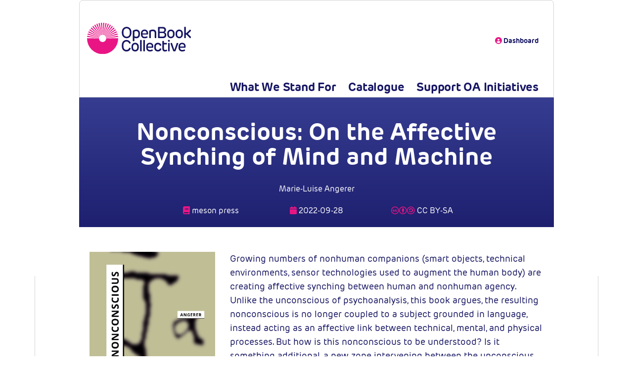

--- FILE ---
content_type: text/html; charset=utf-8
request_url: https://openbookcollective.org/books/book/5997/
body_size: 5090
content:

<!doctype html>
<html lang="en">
<head>
    <title>
Nonconscious: On the Affective Synching of Mind and Machine
</title>
    

    <meta name="viewport" content="width=device-width, initial-scale=1">

    <!-- bootstrap 4 -->
    <link rel="stylesheet" href="https://cdn.jsdelivr.net/npm/bootstrap@4.6.1/dist/css/bootstrap.min.css"
          integrity="sha384-zCbKRCUGaJDkqS1kPbPd7TveP5iyJE0EjAuZQTgFLD2ylzuqKfdKlfG/eSrtxUkn" crossorigin="anonymous">
    <script src="https://cdn.jsdelivr.net/npm/jquery@3.5.1/dist/jquery.slim.min.js"
            integrity="sha384-DfXdz2htPH0lsSSs5nCTpuj/zy4C+OGpamoFVy38MVBnE+IbbVYUew+OrCXaRkfj"
            crossorigin="anonymous"></script>
    <script src="https://cdn.jsdelivr.net/npm/bootstrap@4.6.1/dist/js/bootstrap.bundle.min.js"
            integrity="sha384-fQybjgWLrvvRgtW6bFlB7jaZrFsaBXjsOMm/tB9LTS58ONXgqbR9W8oWht/amnpF"
            crossorigin="anonymous"></script>

    <!-- font awesome -->
    <script src="https://kit.fontawesome.com/1825af8a6a.js" crossorigin="anonymous"></script>

    <!-- OBC stylesheet -->
    <link href="/static/frontend/css/style.css" rel="stylesheet">

    <!-- OBC js -->
    <script src="/static/frontend/js/working-together.js"></script>

    <!-- Adobe Fonts -->
    <link rel="stylesheet" href="https://use.typekit.net/rmj6gqy.css">

    <!-- Toast -->
    <link href="https://cdnjs.cloudflare.com/ajax/libs/toastr.js/latest/css/toastr.min.css" rel="stylesheet">

    
<script>
  var _paq = window._paq = window._paq || [];
  /* tracker methods like "setCustomDimension" should be called before "trackPageView" */
  _paq.push(['trackPageView']);
  _paq.push(['enableLinkTracking']);
  (function() {
    var u="https://stats.openbookcollective.org/";
    _paq.push(['setTrackerUrl', u+'piwik.php']);
    _paq.push(['setSiteId', '1']);
    var d=document, g=d.createElement('script'), s=d.getElementsByTagName('script')[0];
    g.async=true; g.src=u+'piwik.js'; s.parentNode.insertBefore(g,s);
  })();
</script>



    
    

    <link rel="icon" type="image/ico" href="/static/img/favicon.ico"/>
</head>
<body>
    <div class="container nav-container">
        
<div class="row">
    <div class="col-3">
        <a class="navbar-logo d-none d-md-block" href="/"><img class="img-fluid"
                src="/static/frontend/img/logo.svg" alt="Open Book Collective"/></a>
        <!-- upper navigation row -->
    </div>
    <div class="col-9">
        <nav class="navbar-inverse nav-upper d-none d-md-block">
            <div class="container-fluid">
                <ul class="flex-md-row nav navbar-upper">
                    
                    <li><a href="/dashboard/"><i class="fa-solid fa-circle-user"></i> Dashboard</a>
                    </li>
                    

                </ul>
            </div>
        </nav>

        <!-- lower navigation row -->
        <nav class="navbar-inverse nav-lower d-none d-md-block">
            <div class="container-fluid">
                <ul class="nav navbar-lower">
                    <li class="lower-nav-item"><a href="/cms/fixed_page/values/">What We Stand For</a>
                    </li>
                    <li class="lower-nav-item"><a href="/books/">Catalogue</a>
                    </li>
                    <li class="lower-nav-item"><a href="/packages/">Support OA Initiatives</a>
                    </li>
                </ul>
            </div>
        </nav>
    </div>
</div>


<!-- responsive version -->
<a class="navbar-logo-responsive d-sm-block d-xs-block d-md-none" href="#"><img src="/static/frontend/img/logo.svg"
                                                                                alt="Open Book Collective" /></a>
<nav class="navbar navbar-expand-lg navbar-light bg-light d-sm-block d-xs-block d-md-none">
  <a class="navbar-brand" href="/"></a>
  <button class="navbar-toggler" type="button" data-toggle="collapse" data-target="#navbarSupportedContent" aria-controls="navbarSupportedContent" aria-expanded="false" aria-label="Toggle navigation">
    <span class="navbar-toggler-icon"></span>
  </button>

  <div class="collapse navbar-collapse" id="navbarSupportedContent">
    <div class="navbar-nav mr-auto">
        <div class="row menu-image">
            <div class="col">
                <a href="/"><img class="mobile-menu-image" src="/static/frontend/img/footer_logo.png" alt="Open Book Collective"></a>
            </div>
        </div>
        <hr id="first-divider" />
        <ul>
        <li class="nav-item dropdown">
            <a class="nav-link dropdown-toggle" href="/who/" id="navbarDropdown" role="button" data-toggle="dropdown" aria-haspopup="true" aria-expanded="false">
              What We Stand For
            </a>
            <div class="dropdown-menu" aria-labelledby="navbarDropdown">
                <a class="dropdown-item" href="/cms/fixed_page/values/"><span class="in-caret">&gt;</span> What We Stand For</a>
                <a class="dropdown-item" href="/who/"><span class="in-caret">&gt;</span> Who We Are</a>
                <a class="dropdown-item" href="/cms/fixed_page/why_support_oa/"><span class="in-caret">&gt;</span> Membership</a>
                <a class="dropdown-item" href="/cms/fixed_page/governance/"><span class="in-caret">&gt;</span> Governance</a>
                <a class="dropdown-item" href="https://openbookcollective.pubpub.org/documents" target="_blank"><span class="in-caret">&gt;</span> Documents</a>
                <a class="dropdown-item" href="https://openbookcollective.pubpub.org/news"><span class="in-caret">&gt;</span> News</a>
                <a class="dropdown-item" href="/cms/fixed_page/what_we_do/"><span class="in-caret">&gt;</span> How It Works</a>
                <a class="dropdown-item" href="/cms/fixed_page/funding_model/"><span class="in-caret">&gt;</span> Funding and Fees</a>
                <a class="dropdown-item" href="https://www.openbookcollective.org/cms/fixed_page/supporters/"><span class="in-caret">&gt;</span> Supporters</a>
            </div>
        </li>

        <hr/>

        


        <li class="nav-item">
            <a class="nav-link" href="/books/">Catalogue</a>
        </li>

        <hr/>

        <li class="nav-item">
            <a class="nav-link" href="/packages/">Support OA Initiatives</a>
        </li>

        <hr/>

        <li class="nav-item">
            <a class="nav-link nav-small" href="/dashboard/"><i class="fa-solid fa-circle-user"></i> Dashboard</a>
        </li>

        <hr/>
        

        <hr/>
    </ul>
  </div>
</nav>
    </div>

    <!-- desktop content -->
    <div class="container blue-header d-none d-md-block">
        
    <div class="row">
        <div class="col-1"></div>
        <div class="col">
            <h1>Nonconscious: On the Affective Synching of Mind and Machine</h1>
        </div>
        <div class="col-1"></div>
    </div>

    <div class="row book-info-row">
        <div class="col-3"></div>
        <div class="col">
            <span class="authors">Marie-Luise Angerer</span>
        </div>
        <div class="col-3"></div>
    </div>

    <div class="row book-info-row">
        <div class="col-2"></div>
        <div class="col">
            <span class="bookinfo"><i class="fa-solid fa-book"></i> meson press</span>
        </div>
        <div class="col">
            <span class="bookinfo"><i class="fa-solid fa-calendar"></i> 2022-09-28</span>
        </div>
        <div class="col">
            <span class="bookinfo">
                    <span class="book_license">
                        <a href="https://creativecommons.org/licenses/by-sa/4.0/">
                            <i class="fab fa-creative-commons"></i><i class="fab fa-creative-commons-by"></i><i class="fab fa-creative-commons-sa"></i>
                            CC  BY-SA
                        </a>
                    </span>
                </span>
        </div>
        <div class="col-2"></div>
    </div>

    </div>

    <div class="container d-none d-md-block grey-border">
        <div class="row">
            <div class="col-12 offset-content">
                

    <div class="row">
        <div class="col-1"></div>
        <div class="col-3">
            
                
                    <a href="https://doi.org/10.14619/2041">
                
                <img class="book-cover img-fluid" src="https://meson.press/wp-content/uploads/2022/09/9783957962041_FC.png" alt=""/>
                </a>
            
        </div>
        <div class="col-7 abstract">
            
                <p>Growing numbers of nonhuman companions (smart objects, technical environments, sensor technologies used to augment the human body) are creating affective synching between human and nonhuman agency. Unlike the unconscious of psychoanalysis, this book argues, the resulting nonconscious is no longer coupled to a subject grounded in language, instead acting as an affective link between technical, mental, and physical processes. But how is this nonconscious to be understood? Is it something additional, a new zone intervening between the unconscious and consciousness? Or does it fundamentally call into question the distinction between the two?</p>
            

        <!-- formats box -->
            <div class="row formats-box formats-box-upper">
                <div class="col"><h2>Metadata Formats</h2></div>
                <div class="col"><h2>Publisher Links</h2></div>
            </div>
            <div class="row formats-box formats-box-middle">
                <div class="col">
                    <ul class="metadata">
                            <li><i class="fa-solid fa-file"></i> <a href="https://export.thoth.pub/specifications/onix_3.0::project_muse/work/33e93b1b-167d-4ca8-ae6c-1e57c9d7bb4b">ONIX (Project MUSE)</a></li>
                            <li><i class="fa-solid fa-file"></i> <a href="https://export.thoth.pub/specifications/onix_3.0::oapen/work/33e93b1b-167d-4ca8-ae6c-1e57c9d7bb4b">ONIX (OAPEN)</a></li>
                            <li><i class="fa-solid fa-file"></i> <a href="https://export.thoth.pub/specifications/onix_3.0::jstor/work/33e93b1b-167d-4ca8-ae6c-1e57c9d7bb4b">ONIX (JSTOR)</a></li>
                            <li><i class="fa-solid fa-file"></i> <a href="https://export.thoth.pub/specifications/onix_3.0::google_books/work/33e93b1b-167d-4ca8-ae6c-1e57c9d7bb4b">ONIX (Google Books)</a></li>
                            <li><i class="fa-solid fa-file"></i> <a href="https://export.thoth.pub/specifications/onix_3.0::overdrive/work/33e93b1b-167d-4ca8-ae6c-1e57c9d7bb4b">ONIX (Overdrive)</a></li>
                            <li><i class="fa-solid fa-file"></i> <a href="https://export.thoth.pub/specifications/csv::thoth/work/33e93b1b-167d-4ca8-ae6c-1e57c9d7bb4b">CSV</a></li>
                    </ul>
                </div>
                <div class="col">
                    <ul>
                        <li><i class="fa-solid fa-link"></i> <a href="https://meson.press/books/nonconscious/">Publisher landing page</a></li>
                        <li><i class="fa-solid fa-link"></i> <a href="https://doi.org/10.14619/2041">DOI</a></li>
                    </ul>
                </div>
            </div>
            <div class="row formats-box formats-box-middle">
                <div class="col"><h2>Included in Packages</h2></div>
                <div class="col"><h2>Keywords</h2></div>
            </div>

            <div class="row formats-box formats-box-lower">
                <div class="col">
                    <ul>
                        
                            <li><i class="fa-solid fa-box"></i> <a href="/packages/12/info/">meson press</a></li>
                        
                    </ul>
                </div>
                <div class="col">
                    <ul>
                        
                            <li><i class="fa-solid fa-tag"></i> Media Studies</li>
                        
                            <li><i class="fa-solid fa-tag"></i> Interrelated smart technologies</li>
                        
                            <li><i class="fa-solid fa-tag"></i> body</li>
                        
                            <li><i class="fa-solid fa-tag"></i> nonhuman agency</li>
                        
                            <li><i class="fa-solid fa-tag"></i> psychoanalysis</li>
                        
                            <li><i class="fa-solid fa-tag"></i> technical environments</li>
                        
                            <li><i class="fa-solid fa-tag"></i> Media studies: internet, digital media and society</li>
                        
                            <li><i class="fa-solid fa-tag"></i> Psychology</li>
                        
                            <li><i class="fa-solid fa-tag"></i> Technology: general issues</li>
                        
                            <li><i class="fa-solid fa-tag"></i> smart objects</li>
                        
                            <li><i class="fa-solid fa-tag"></i> sensors</li>
                        
                            <li><i class="fa-solid fa-tag"></i> human agency</li>
                        
                            <li><i class="fa-solid fa-tag"></i> affect</li>
                        
                            <li><i class="fa-solid fa-tag"></i> P87-96</li>
                        
                    </ul>
                </div>
            </div>
        </div>
        <div class="col-1"></div>
    </div>



            </div>
        </div>
    </div>

    <!-- mobile content -->
    <div class="container blue-header-mobile d-sm-block d-xs-block d-md-none">
        
    <div class="row">
        <div class="col-1"></div>
        <div class="col-10">
            <h1>Nonconscious: On the Affective Synching of Mind and Machine</h1>
            <p>
                <span class="authors-mobile">Marie-Luise Angerer</span>
            </p>
        </div>
        <div class="col-1"></div>
    </div>

    <div class="publisher-info-row-mobile row">
        <div class="col-1"></div>
        <div class="col-10">
            <p><i class="fa-solid fa-book"></i> meson press</p>
            <p><i class="fa-solid fa-calendar"></i> 2022-09-28</p>
            <p><span>
                    <span class="book-license-mobile">
                        <a href="https://creativecommons.org/licenses/by-sa/4.0/">
                            <i class="fab fa-creative-commons"></i><i class="fab fa-creative-commons-by"></i><i class="fab fa-creative-commons-sa"></i>
                            CC  BY-SA
                        </a>
                    </span>
                </span></p>
        </div>
        <div class="col-1"></div>
    </div>

    <div class="cover-row-mobile row">
        <div class="col-1"></div>
        <div class="col-10">
            
                
                    <a href="https://doi.org/10.14619/2041">
                
                <img class="book-cover img-fluid" src="https://meson.press/wp-content/uploads/2022/09/9783957962041_FC.png" alt=""/>
                </a>
            

            
                <p class="abstract-mobile">Growing numbers of nonhuman companions (smart objects, technical environments, sensor technologies used to augment the human body) are creating affective synching between human and nonhuman agency. Unlike the unconscious of psychoanalysis, this book argues, the resulting nonconscious is no longer coupled to a subject grounded in language, instead acting as an affective link between technical, mental, and physical processes. But how is this nonconscious to be understood? Is it something additional, a new zone intervening between the unconscious and consciousness? Or does it fundamentally call into question the distinction between the two?</p>
            
        </div>
        <div class="col-1"></div>
    </div>

    <div class="metadata-row-mobile row">
    <div class="col-1"></div>
        <div class="col-10">
            <h2>Download Formats</h2>
            <ul class="metadata-mobile">
                <li><i class="fa-solid fa-file"></i> <a href="https://export.thoth.pub/specifications/onix_3.0::project_muse/work/33e93b1b-167d-4ca8-ae6c-1e57c9d7bb4b">ONIX (Project MUSE)</a></li>
                <li><i class="fa-solid fa-file"></i> <a href="https://export.thoth.pub/specifications/onix_3.0::oapen/work/33e93b1b-167d-4ca8-ae6c-1e57c9d7bb4b">ONIX (OAPEN)</a></li>
                <li><i class="fa-solid fa-file"></i> <a href="https://export.thoth.pub/specifications/csv::thoth/work/33e93b1b-167d-4ca8-ae6c-1e57c9d7bb4b">CSV</a></li>
            </ul>

            <h2>Included in Packages</h2>
            <ul class="metadata-mobile">
                
                    <li><i class="fa-solid fa-box"></i> <a href="/packages/12/info/>meson press</a></li>
                
            </ul>

            <h2>Publisher Links</h2>
            <ul class="metadata-mobile">
                <li><i class="fa-solid fa-link"></i> <a href="https://meson.press/books/nonconscious/">Publisher landing page</a></li>
                <li><i class="fa-solid fa-link"></i> <a href="https://doi.org/10.14619/2041">DOI</a></li>
            </ul>

            <h2>Topics</h2>
            <ul>
                
                    <li><i class="fa-solid fa-tag"></i> Media Studies</li>
                
                    <li><i class="fa-solid fa-tag"></i> Interrelated smart technologies</li>
                
                    <li><i class="fa-solid fa-tag"></i> body</li>
                
                    <li><i class="fa-solid fa-tag"></i> nonhuman agency</li>
                
                    <li><i class="fa-solid fa-tag"></i> psychoanalysis</li>
                
                    <li><i class="fa-solid fa-tag"></i> technical environments</li>
                
                    <li><i class="fa-solid fa-tag"></i> Media studies: internet, digital media and society</li>
                
                    <li><i class="fa-solid fa-tag"></i> Psychology</li>
                
                    <li><i class="fa-solid fa-tag"></i> Technology: general issues</li>
                
                    <li><i class="fa-solid fa-tag"></i> smart objects</li>
                
                    <li><i class="fa-solid fa-tag"></i> sensors</li>
                
                    <li><i class="fa-solid fa-tag"></i> human agency</li>
                
                    <li><i class="fa-solid fa-tag"></i> affect</li>
                
                    <li><i class="fa-solid fa-tag"></i> P87-96</li>
                
            </ul>
        </div>
    <div class="col-1"></div>
    </div>

    </div>
    <div class="container d-sm-block d-xs-block d-md-none grey-border">
        
        
    </div>


    

<div class="footer-mobile container-fluid d-sm-block d-xs-block d-md-none">
    <div class="footer-mobile">
        <div class="row">
            <div class="col">
                <img class="footer-logo-mobile" src="/static/frontend/img/footer_logo.png" alt="Open Book Collective">
            </div>
        </div>

        <div class="row footer-menu-section-mobile">
            <div class="col">
                <h2>OBC</h2>
                <ul class="footer-menu-mobile">
                    <li class="footer-menu-item-mobile"><a href="/cms/fixed_page/values/">What We Stand For</a></li>
                    <li class="footer-menu-item-mobile"><a href="/who/">Who We Are</a></li>
                    <li class="footer-menu-item-mobile"><a href="/cms/fixed_page/why_support_oa/">Membership</a></li>
                    <li class="footer-menu-item-mobile"><a href="/cms/fixed_page/governance/">Governance</a></li>
                    <li class="footer-menu-item-mobile"><a href="https://obc.copim.pub/">Documents</a></li>
                    <li class="footer-menu-item-mobile"><a href="https://openbookcollective.pubpub.org/news">News</a></li>
                </ul>
            </div>

            <div class="col">
                <h2>Platform</h2>
                <ul class="footer-menu-mobile">
                    <li class="footer-menu-item-mobile"><a href="/cms/fixed_page/what_we_do/">How It Works</a></li>
                    <li class="footer-menu-item-mobile"><a href="/cms/fixed_page/supporters/">Supporters</a></li>
                    <li class="footer-menu-item-mobile"><a href="/packages/">Packages</a></li>
                    <li class="footer-menu-item-mobile"><a href="/packages/inititatives/">Initiatives</a></li>
                    <li class="footer-menu-item-mobile"><a href="/books/">Catalogue</a></li>
                    <li class="footer-menu-item-mobile"><a href="/cms/fixed_page/funding_model/">Funding and Fees</a></li>
                </ul>
            </div>
        </div>
        <div class="row footer-menu-section-mobile">
            <div class="col">
                <h2>Contact</h2>
                <ul class="footer-menu-mobile">
                    <li class="footer-menu-item-mobile"><i class="fa-brands fa-bluesky"></i> <a href="https://bsky.app/profile/openbookcollective.bsky.social">Bluesky</a></li>
                    <li class="footer-menu-item-mobile"><i class="fa-brands fa-mastodon"></i> <a href="https://mastodon.social/@openbookcollect">Mastodon</a></li>
                    <li class="footer-menu-item-mobile"><i class="fa-solid fa-at"></i> <a href="mailto:info@openbookcollective.org">Email</a></li>
                </ul>
            </div>
        </div>
    </div>

    <div class="row rock-bottom-mobile">
        <div class="col">All content &copy; 2022 Open Book Collective.
        </div>
    </div>

</div>

<div class="container footer d-none d-md-block">
    <div class="row">
        <div class="col-1"></div>
        <div class="col-1"><img class="footer-logo" src="/static/frontend/img/footer_logo.png" alt="Open Book Collective"></div>
        <div class="col-2"></div>
        <div class="col-7">
            <div class="row">
                <div class="col-4">
                    <h2>OBC</h2>
                    <ul class="footer-menu">
                        <li class="footer-menu-item"><a href="/cms/fixed_page/values/">What We Stand For</a></li>
                        <li class="footer-menu-item"><a href="/who/">Who We Are</a></li>
                        <li class="footer-menu-item"><a href="/cms/fixed_page/why_support_oa/">Membership</a></li>
                        <li class="footer-menu-item"><a href="/cms/fixed_page/governance/">Governance</a></li>
                        <li class="footer-menu-item"><a href="https://obc.copim.pub/">Documents</a></li>
                        <li class="footer-menu-item"><a href="https://openbookcollective.pubpub.org/news">News</a></li>
                    </ul>
                </div>
                <div class="col-4">
                    <h2><a href="/who/">Platform</a></h2>
                    <ul class="footer-menu">
                        <li class="footer-menu-item"><a href="/cms/fixed_page/what_we_do/">How It Works</a></li>
                        <li class="footer-menu-item"><a href="/cms/fixed_page/supporters/">Supporters</a></li>
                        <li class="footer-menu-item"><a href="/packages/">Packages</a></li>
                        <li class="footer-menu-item"><a href="/packages/inititatives/">Initiatives</a></li>
                        <li class="footer-menu-item"><a href="/books/">Catalogue</a></li>
                        <li class="footer-menu-item"><a href="/cms/fixed_page/funding_model/">Funding and Fees</a></li>
                    </ul>
                </div>
                <div class="col-4">
                    <h2>Contact</h2>
                    <ul class="footer-menu">
                        <li class="footer-menu-item"><i class="fa-brands fa-bluesky"></i> <a href="https://bsky.app/profile/openbookcollective.bsky.social">Bluesky</a></li>
                        <li class="footer-menu-item"><i class="fa-brands fa-mastodon"></i> <a href="https://mastodon.social/@openbookcollect">Mastodon</a></li>
                        <li class="footer-menu-item"><i class="fa-solid fa-at"></i> <a href="mailto:info@openbookcollective.org">Email</a></li>
                    </ul>
                </div>
            </div>
        </div>
        <div class="col-1"></div>
    </div>

    <div class="row rock-bottom">
        <div class="col-2"></div>
        <div class="col-10"><a href="/cms/fixed_page/terms/">Terms of Use</a> | <a href="/cms/fixed_page/privacy/">Privacy Policy</a> | <a href="/cms/fixed_page/accessibility/">Accessibility</a> | All content &copy; 2022 Open Book Collective
        </div>
    </div>
</div>
    
    
</body>
</html>

--- FILE ---
content_type: text/css
request_url: https://openbookcollective.org/static/frontend/css/style.css
body_size: 56864
content:
:root {

/* Colors: */
--unnamed-color-ffffff: #FFFFFF;
--unnamed-color-f8f8f8: #F8F8F8;
--unnamed-color-e0e0e0: #E0E0E0;
--unnamed-color-aaaaaa: #AAAAAA;
--unnamed-color-1a97d9: #1A97D9;
--unnamed-color-5f39de: #5F39DE;
--unnamed-color-301fb7: #301FB7;
--unnamed-color-bd2bb7: #BD2BB7;
--unnamed-color-a30a69: #A30A69;
--unnamed-color-741087: #741087;
--unnamed-color-f577c3: #F577C3;
--obc-light-blue: #363D91;
--obc-blue: #151462;
--obc-magenta: #EA1585;
--obc-pale-blue: #EBF3F9;
--obc-purple: #741087;
--obc-bright-blue: #1A97D9;
--obc-dark-blue: #363D91;
--obc-dot-inactive: #9598c5;
--obc-grey: #F8F8F8;
--obc-border-grey: #DBDBDB;
--obc-book-border: #E0E0E0;
--obc-input-pale-blue: #85C3E0;
}

.row-eq-height {
	display: -webkit-box;
	display: -webkit-flex;
	display: -ms-flexbox;
	display: flex;
}

.btn-sm
{
	margin-top: 0.5rem;
}

#header {
	top: 0px;
	left: 0px;
	width: 1380px;
	height: 190px;

	background: var(--unnamed-color-ffffff) 0% 0% no-repeat padding-box;
	background: #FFFFFF 0% 0% no-repeat padding-box;
	opacity: 1;
}

.main h1 {
	font: normal normal bold 54px/56px rubrik-edge-new;
}

.container-main {
	padding-left: 0px;
	padding-right: 0px;
}

.hamburger, .fa-bars, .navbar-toggler {
	position: absolute;
	top: -50px;
	right: 20px;
	color: black;
	float: right;	
	text-align: left;
}

.navbar-collapse {
	background: transparent linear-gradient(175deg, var(--obc-dark-blue) 0%, var(--obc-blue) 100%) 0% 0% no-repeat padding-box;
	color: white;
	font: normal normal bold 18px/60px Rubrik Edge New;
	letter-spacing: 0px;
}

.dropdown-menu
{
	background-color: transparent;
	color: white;
	font: normal normal bold 18px/60px Rubrik Edge New;
	letter-spacing: 0px;
}

.nav-link {
	color: white !important;
	font: normal normal bold 18px/60px Rubrik Edge New !important;
	letter-spacing: 0px;
	margin-left: 5%;
	padding: 0px;
}

.nav-link:hover {
	color: white !important;
	font: normal normal bold 18px/60px Rubrik Edge New !important;
	letter-spacing: 0px;
}

.dropdown-item, .dropdown-item:hover {
	color: white !important;
	font: normal normal 16px/60px Rubrik Edge New !important;
	letter-spacing: 0px;
	margin-left: 5%;
	padding: 0px;
	background-color: transparent;
	width: 100%;
}

.navbar hr {
	color: white !important;
	width: 90%;
	border-top: 1px dotted white;
	margin-bottom: 0px;
	margin-top: 0px;
}

#first-divider {
	margin-top: 30px !important;
}

a.nav-small, a.nav-small:hover {
	font: normal normal 16px/60px Rubrik Edge New !important;
	letter-spacing: 0px;
}

.mobile-menu-image {
	width: 75%;
	margin-top: 20px;
}

.menu-image {
	text-align: center;
}

.logo-mobile {
	margin-top: 50px;
}

.dropdown-toggle::after, .in-caret {
	color: var(--obc-magenta) !important;
}

.mobile-nav-link
{
	font: normal normal bold 12px/18px rubrik-edge-new;
}

.main {
	margin-top: 0px;
	min-height: 600px;
	padding-top: 50px;
	background-image: linear-gradient(180deg, var(--obc-light-blue), var(--obc-blue));
	width: 75%;
	margin-left: auto;
	margin-right: auto;
}

.pale-blue {
	margin-top: 0px;
	min-height: 600px;
	padding-top: 50px;
	background-color: var(--obc-pale-blue);
	width: 75%;

	padding-left: 0px;
	padding-right: 0px;
}

.light-blue {
	margin-top: 0px;
	min-height: 600px;
	padding-top: 50px;
	background-color: var(--obc-light-blue);
	width: 75%;
	margin-left: auto;
	margin-right: auto;
}

.home-text {
	margin-top: 50px;
}

.full_modal-dialog {
	width: 60% !important;

	min-width: 60% !important;
	max-width: 60% !important;
	max-height: 92% !important;
	padding: 0 !important;
	z-index: 3000 !important;
	background-color: var(--obc-blue);
}

.full_modal-content {
	height: 99% !important;
	max-height: 99% !important;
	background-color: var(--obc-blue);
}

.modal-header, .modal-body {
	background-color: var(--obc-blue);
	border-width: 0px;
}

.modal-content {
	border-style: solid;
	border-width: 1px;
	border-color: #FFFFFF;
}

button.close, button.close:hover {
	color: white;
}



/* footer */

.footer {
	padding-bottom: 0px;
	padding-top: 50px;
	background-image: linear-gradient(110deg, var(--obc-light-blue), var(--obc-blue));
	max-width: 75%;
	margin-left: auto;
	margin-right: auto;
	font: normal normal bold 16px/19px rubrik-edge-new;
	letter-spacing: 0.16px;
}

.footer h2, .footer-mobile h2 a, .footer-mobile h2 a:hover, .footer a, .footer a:hover {
	font: normal normal 800 22px/28px rubrik-edge-new;
	letter-spacing: 0px;
	color: white;
	text-align: left;
	text-decoration: none;
}

.footer .footer-menu, .footer-menu a, .footer-menu a:hover {
	list-style-type: none;
	text-align: left;
	font: normal normal 16px/32px rubrik-edge-new;
	letter-spacing: 0px;
	color: white;
	opacity: 1;	
	padding-left: 0;
}

.footer .footer-menu .footer-menu-item {
	margin-top: 5px;
	padding-left: 0px;
}

.footer .rock-bottom, .footer .rock-bottom a {
	margin-top: 75px;
	color: white;
	text-align: left;
	font: normal normal 12px/22px rubrik-edge-new !important;
	letter-spacing: 0px;
}

.footer-logo {
		width: 300%;
}

.footer-mobile {
	padding-bottom: 0px;
	padding-top: 50px;
	background-image: linear-gradient(110deg, var(--obc-light-blue), var(--obc-blue));
	width: 100%;
	margin-left: auto;
	margin-right: auto;
	font: normal normal bold 16px/19px rubrik-edge-new;
	letter-spacing: 0.16px;
}

.footer-mobile h1 {
	color: white;
	text-align: center;
	font: normal normal bold 42px/42px rubrik-edge-new;
	letter-spacing: 0px;
}

.footer-logo-mobile {
		width: 100%;
}

.footer-menu-section-mobile {
		margin-top: 20px;
		text-align: center;
}

.footer-menu-mobile, .footer-menu-mobile a, .footer-menu-mobile a:hover {
		list-style-type: none;
		font: normal normal 16px/32px rubrik-edge-new;
		letter-spacing: 0px;
		color: white;
		padding: 0;
}

.footer-menu-item-mobile {
		margin-top: 5px;
}

.rock-bottom-mobile {
		font: normal normal 12px/22px rubrik-edge-new;
		letter-spacing: 0px;
		color: white;
		text-align: center;
		margin-top: 10px;
}

/* homepage:  news*/

.news {
	padding-bottom: 100px;
	padding-top: 20px;
	padding-right: 25px;
	padding-left: 25px;
	background-color: var(--obc-pale-blue);
	width: 75%;
	margin-left: auto;
	margin-right: auto;
	font: normal normal bold 16px/19px rubrik-edge-new;
	letter-spacing: 0.16px;
}

.news-mobile {
	padding-bottom: 100px;
	padding-top: 50px;
	background-color: var(--obc-pale-blue);
	width: 100%;
	margin-left: auto;
	margin-right: auto;
	font: normal normal bold 16px/19px rubrik-edge-new;
	letter-spacing: 0.16px;
}

.news-mobile h1 {
	color: var(--obc-blue);
	text-align: center;
	font: normal normal bold 42px/42px rubrik-edge-new;
	letter-spacing: 0px;
}

.news-mobile .card .card-text {
	text-align: center;
}

.card {
	height: 100%;
}

.news h1 {
	color: var(--obc-blue);
	text-align: center;
	margin-top: 75px;
	font: normal normal bold 42px/46px rubrik-edge-new;
	letter-spacing: 0px;
}

.news-cards {
	margin-top: 50px;
}

.card-text {
	text-align: left;
	font: normal normal bold 18px/20px rubrik-edge-new;
	letter-spacing: 0px;
}


/* homepage:  working together*/

.working-together {
	padding-bottom: 100px;
	padding-top: 50px;
	width: 90%;
	margin-left: auto;
	margin-right: auto;
	font: normal normal bold 16px/19px rubrik-edge-new;
	letter-spacing: 0.16px;
}

.working-together h1 {
	color: white;
	text-align: center;
	font: normal normal bold 42px/46px rubrik-edge-new;
	letter-spacing: 0px;
}

.working-together-dots-mobile {
	margin-top: 10%;
	width: 100%;
	text-align: center;

}

.dot {
    background-color: var(--obc-dot-inactive);
    border: 1px solid #666;
    border-radius: 5px;
    box-shadow: inset 1px 1px 1px #888;
    display: inline-block;
    height: 10px;
    width: 10px;
    cursor: pointer;
}
.dot.active {
    background-color: white;
    box-shadow: inset 2px 0px 2px -2px #333;
}

.working-together-mobile {
	padding-bottom: 10px;
	padding-top: 10px;
	background-color: var(--obc-light-blue);
	width: 100%;
	margin-left: auto;
	margin-right: auto;
	font: normal normal bold 16px/19px rubrik-edge-new;
	letter-spacing: 0.16px;
	padding-left: 20px;
	padding-right: 20px;
}

.working-together-blurb-mobile {
	margin-top:  25px;
	text-align: center;
	font: normal normal normal 18px/24px rubrik-edge-new;
	letter-spacing: -0.18px;
	color: #FFFFFF;
}

.working-together-credit-mobile {
	margin-top:  25px;
	text-align: center;
	font: normal normal 14px/20px rubrik-edge-new;
	letter-spacing: 0px;
	color: #FFFFFF;
}

.working-together-mobile h1 {
	color: white;
	text-align: center;
	margin-top: 75px;
	font: normal normal bold 30px/60px rubrik-edge-new;
	letter-spacing: -1.62px;
}

.working-together-image-mobile {
	margin-top: 35px;
}

.working-together .pill-row {
	margin-top: 100px;
}

.working-together-info {
	margin-top: 100px;
	font: normal normal normal 32px/41px rubrik-edge-new;
	letter-spacing: -0.8px;
	text-align: left;
	color: white;
}

.working-together-credit {
	font: 14px/20px rubrik-edge-new;
	letter-spacing: 0px;
	color: #FFFFFF;
	margin-top: 20px;
}

.first-pill {
	border-style: none;
	width: 20%;
	border-width: 1px;
	border-color: white;
	color: var(--obc-magenta);
	background-color: white;
	padding: 10px 20px;
	text-align: center;
	text-decoration: none;
	display: inline-block;
	margin: 0px;
	cursor: pointer;
	border-radius: 28px 0px 0px 28px;
	letter-spacing: 0.16px;
}

.contact-us-button:hover {
	text-decoration: none;
	color: white;
}

.no-pad {
	padding-left: 0px;
}

.second-row {
	margin-top: 10px !important;
}

.first-row-mobile {
	padding-top: 35px;
}

.package-name {
	font-size: 1rem;
	font-family: rubrik-edge-new, serif;
	font-weight: bolder;
}

.package-name:hover {
	font-size: 1rem;
	font-family: rubrik-edge-new, serif;
	font-weight: bolder;
}

.catalogue-main-mobile h1 {
	color: var(--obc-blue);
}

.catalogue-main-mobile-initiative {
	background-color: white !important;
}

.mid-pill {
  border-style: solid;
  width:20%;
  border-width: 1px;
  border-color: var(--obc-magenta);
  color: white;
  background-color: var(--obc-magenta);
  padding: 10px 20px;
  text-align: center;
  text-decoration: none;
  display: inline-block;
  margin: 0px;
  cursor: pointer;
  text-align: center;
	letter-spacing: 0.16px;
}

.last-pill {
  border-style: solid;
  width: 5%;
  border-width: 1px;
  border-color: var(--obc-magenta);
  color: white;
  background-color: var(--obc-magenta);
  padding: 10px 20px;
  text-align: center;
  text-decoration: none;
  display: inline-block;
  margin: 0px;
  cursor: pointer;
  border-radius: 0px 28px 28px 0px;
  text-align: center;
	letter-spacing: 0.16px;
}

.first-pill:hover {
	border-style: solid;
	width: 25%;
	border-width: 1px;
	border-color: var(--obc-magenta);
	color: white;
	background-color: var(--obc-magenta);
	text-align: center;
	text-decoration: none;
	display: inline-block;
	margin: 0px;
	cursor: pointer;
	border-radius: 28px 0px 0px 28px;
	text-align: center;
	letter-spacing: 0.16px;
}

.mattering {
	width: 18% !important;
}

.ohp {
	width: 22% !important;
}

.meson {
	width: 16% !important;
}

.punctum {
	width: 18% !important;
}

.publisher-pill, .publisher-pill button:hover {
	height: 100%;
	padding: 0px;
	vertical-align: top;
	padding-top: 10px;
	padding-bottom: 10px;
	font: normal normal bold 16px/22px rubrik-edge-new;
}

.transforming-pills {
	margin-top: 35px;
}

.active-pill {
	background-color: white !important;
	color: var(--obc-magenta) !important;
}

.inactive-pill {
	background-color: var(--obc-magenta) !important;
	color: white !important;
}

.mid-pill:hover {
  border-style: solid;
  width: 30%;
  border-width: 1px;
  border-color: white;
  color: var(--obc-magenta);
  background-color: white;
  text-align: center;
  text-decoration: none;
  display: inline-block;
  margin: 0px;
  cursor: pointer;
  text-align: center;
	letter-spacing: 0.16px;
}

.last-pill:hover {
  border-style: solid;
  width: 5%;
  border-width: 1px;
  border-color: white;
  color: var(--obc-magenta);
  background-color: white;
  text-align: center;
  text-decoration: none;
  display: inline-block;
  margin: 0px;
  cursor: pointer;
  border-radius: 0px 28px 28px 0px;
  text-align: center;
	letter-spacing: 0.16px;
}


/* homepage:  take action*/

.take-action {
	padding-bottom: 100px;
	background-image: linear-gradient(180deg, var(--obc-pale-blue), var(--obc-pale-blue));
	width: 75%;
	margin-left: auto;
	margin-right: auto;
	margin-top: 50px;
}

.left-border-only-action {
	border-left: 1px solid #DBDBDB;
}

.left-border-top-action {
	border-left: 1px solid #DBDBDB;
	border-top: 1px solid #DBDBDB;
}

.left-border-bottom-action {
	border-left: 1px solid #DBDBDB;
	border-bottom: 1px solid #DBDBDB;
}

.middle-border-bottom-action {
	border-bottom: 1px solid #DBDBDB;
}

.middle-border-top-action {
	border-top: 1px solid #DBDBDB;
}

.right-border-top-action {
	border-right: 1px solid #DBDBDB;
	border-top: 1px solid #DBDBDB;
}

.right-border-bottom-action {
	border-right: 1px solid #DBDBDB;
	border-bottom: 1px solid #DBDBDB;
}

.right-border-action {
	border-right: 1px solid #DBDBDB;
}

.bottom-action {
	margin-bottom: 150px;
}


.action-heading {
	font: normal normal bold 36px/38px rubrik-edge-new !important;
	margin-top: 20px;
}

.action-section {
	margin-top: 75px;
}

.action-bottom {
	margin-bottom: 75px;
}

.action-blurb {
	font: normal normal medium 22px/26px rubrik-edge-new;
	letter-spacing: -0.22px;
	text-align: justify;
}

.take-action h1 {
	color: black;
	font: normal normal bold 54px/60px rubrik-edge-new;
}

.white-background {
	background: #ffffff;
}

.purple-foreground, .purple-foreground h2 {
	color: var(--obc-purple) !important;
}

.bright-blue-foreground, .bright-blue-foreground h2 {
	color: var(--obc-bright-blue) !important;
}

.dark-blue-foreground, .dark-blue-foreground h2 {
	color: var(--obc-dark-blue) !important;
}

.homepage-library {
	background: var(--obc-purple) 0% 0% no-repeat padding-box;
	border-radius: 100%;
	opacity: 1;
	padding: 7px;
	height: 100px;
	width: 100px;
}

.benefit {
	list-style-type: '+';
	margin-left: -30px;
	font: normal normal 13px/23px rubrik-edge-new;
}

.benefit li span {
	position: relative;
	left:  10px;
}

.homepage-authors {
	background: var(--obc-bright-blue) 0% 0% no-repeat padding-box;
	border-radius: 100%;
	opacity: 1;
	padding: 7px;
	height: 100px;
	width: 100px;
}

.homepage-publishers {
	background: var(--obc-dark-blue) 0% 0% no-repeat padding-box;
	border-radius: 100%;
	opacity: 1;
	padding: 7px;
	height: 100px;
	width: 100px;
}

.dash-right-border {
	border-right: 2px dashed #92C2DD;
}


.take-action-mobile {
	margin-top: 10px;
	background-color: white;
	width: 100%;
}

.take-action-mobile h2 {
	color: var(--obc-dark-blue);
	font: normal normal bold 42px/48px rubrik-edge-new;
	letter-spacing: -1.26px;
}

.libraries-mobile h2 {
	font: normal normal bold 24px/42px rubrik-edge-new !important;
	letter-spacing: 0px !important;
	margin-top: 20px;
}

.authors-mobile h2 {
	font: normal normal bold 24px/42px rubrik-edge-new !important;
	letter-spacing: 0px !important;
	margin-top: 20px;
}

.publishers-mobile h2 {
	font: normal normal bold 24px/42px rubrik-edge-new !important;
	letter-spacing: 0px !important;
	margin-top: 20px;
}

.pill-button {
	border-style: solid;
	width: 100%;
	border-width: 1px;
	border-color: #FFFFFF;
	color: #FFFFFF;
	background-color: transparent;
	padding: 10px 20px;
	text-align: center;
	text-decoration: none;
	display: inline-block;
	margin: 4px 2px;
	cursor: pointer;
	border-radius: 16px;
	font: normal normal 800 16px/21px rubrik-edge-new;
	letter-spacing: 0.16px;
	margin-bottom: 50px;
	margin-top: 50px;
	text-align: center;
}

.pill-button-library {
	border-style: solid;
	width: 100%;
	border-width: 1px;
	border-color: var(--obc-purple);
	color: var(--obc-purple);
	background-color: transparent;
	padding: 10px 20px;
	text-align: center;
	text-decoration: none;
	display: inline-block;
	margin: 4px 2px;
	cursor: pointer;
	border-radius: 16px;
	font: normal normal 800 16px/21px rubrik-edge-new;
	letter-spacing: 0.16px;
	margin-bottom: 50px;
	margin-top: 50px;
	text-align: center;
}

.pill-button-library a {
	color: var(--obc-purple);
}

.pill-button-library a:hover {
	color: white;
	text-decoration: none;
}

.pill-button-library:hover {
	border-style: solid;
	width: 100%;
	border-width: 1px;
	border-color: var(--obc-purple);
	color: white;
	background-color: var(--obc-purple);
	padding: 10px 20px;
	text-align: center;
	text-decoration: none;
	display: inline-block;
	margin: 4px 2px;
	cursor: pointer;
	border-radius: 16px;
	font: normal normal 800 16px/21px rubrik-edge-new;
	letter-spacing: 0.16px;
	margin-bottom: 50px;
	margin-top: 50px;
}

.pill-button-author {
	border-style: solid;
	width: 100%;
	border-width: 1px;
	border-color: var(--obc-bright-blue);
	color: var(--obc-bright-blue);
	background-color: transparent;
	padding: 10px 20px;
	text-align: center;
	text-decoration: none;
	display: inline-block;
	margin: 4px 2px;
	cursor: pointer;
	border-radius: 16px;
	font: normal normal 800 16px/21px rubrik-edge-new;
	letter-spacing: 0.16px;
	margin-bottom: 50px;
	margin-top: 50px;
	text-align: center;
}

.pill-button-author:hover {
	border-style: solid;
	width: 100%;
	border-width: 1px;
	border-color: var(--obc-bright-blue);
	color: white;
	background-color: var(--obc-bright-blue);
	padding: 10px 20px;
	text-align: center;
	text-decoration: none;
	display: inline-block;
	margin: 4px 2px;
	cursor: pointer;
	border-radius: 16px;
	font: normal normal 800 16px/21px rubrik-edge-new;
	letter-spacing: 0.16px;
	margin-bottom: 50px;
	margin-top: 50px;
}

.pill-button-author a {
	color: var(--obc-bright-blue);
}

.pill-button-author a:hover {
	color: white;
	text-decoration: none;
}

.pill-button-publisher {
	border-style: solid;
	width: 100%;
	border-width: 1px;
	border-color: var(--obc-dark-blue);
	color: var(--obc-dark-blue);
	background-color: transparent;
	padding: 10px 20px;
	text-align: center;
	text-decoration: none;
	display: inline-block;
	margin: 4px 2px;
	cursor: pointer;
	border-radius: 16px;
	font: normal normal 800 16px/21px rubrik-edge-new;
	letter-spacing: 0.16px;
	margin-bottom: 50px;
	margin-top: 50px;
	text-align: center;
}

.pill-button-publisher:hover {
	border-style: solid;
	width: 100%;
	border-width: 1px;
	border-color: var(--obc-dark-blue);
	color: white;
	background-color: var(--obc-dark-blue);
	padding: 10px 20px;
	text-align: center;
	text-decoration: none;
	display: inline-block;
	margin: 4px 2px;
	cursor: pointer;
	border-radius: 16px;
	font: normal normal 800 16px/21px rubrik-edge-new;
	letter-spacing: 0.16px;
	margin-bottom: 50px;
	margin-top: 50px;
}


/* responsive design main panel */

.main-mobile {
	margin-top: 10px;
	background-image: linear-gradient(180deg, var(--obc-light-blue), var(--obc-blue));
	width: 100%;
	padding-bottom: 100px;
}




.video {
	margin-top: 10px;	
}

.section-break {
	margin-top: 20px;	
}

.video-pill {
	width: 90% !important;
}

.middle {
	width: 75%;
	margin-left: auto;
	margin-right: auto;
	padding-bottom: 100px;
}

.bottom {
	width: 75%;
	margin-left: auto;
	margin-right: auto;
}

.home_img {
	max-width: 100%;
}

.img-col {
	text-align: center;
}

.home_heads {
	margin-top: 50px;
}

@media screen and (min-width: 320px) {
  .home_heads h2 {
    font-size: calc(12px + 6 * ((100vw - 320px) / 680)) !important;
  }
}

@media screen and (min-width: 320px) {
  .take-action h2 {
    font-size: calc(12px + 6 * ((100vw - 320px) / 680)) !important;
  }
}

@media screen and (min-width: 300px) {
  .navbar-lower {
    padding-top: 50px;
  }

	.build-your-quotation {
		display: none;
	}
}

@media screen and (min-width: 1000px) {
	.build-your-quotation {
		display: inline-block;
	}
}

@media screen and (min-width: 1300px) {
  .navbar-lower {
	padding-top: 0px;
  }

}


.home_blurbs {
	margin-top: 20px;
}

.blurb {
	color: white;
	font: normal normal 15px/25px rubrik-edge-new;
}

h1 {
	color: white;
}

h2 {
	color: white;
	text-align: center;
}

/* element styling */

i {
	color: var(--obc-magenta);
}

nav a, nav a:hover {
	color: var(--obc-blue);
	font: normal normal bold 24px/28px rubrik-edge-new;
	letter-spacing: -0.24px;
	opacity: 1;
	text-decoration: none;
}

.navbar {
	background: white 0% 0% no-repeat padding-box;
	background: #FFFFFF 0% 0% no-repeat padding-box;
}

.navbar-inverse {
	background: white 0% 0% no-repeat padding-box;
	background: #FFFFFF 0% 0% no-repeat padding-box;
}

.nav-container {
	border-style: solid;
	border-color: lightgrey;
	border-width: 1px;
	border-top-right-radius: 8px;
	border-top-left-radius: 8px;

}

@media (min-width: 768px) {
	.nav-container {
		max-width: 75%;
	}
}

.grey-border {
	border-style: solid;
	border-color: lightgrey;
	border-width: 1px;
}

.grey-border-sides {
	border-left-style: solid;
	border-right-style: solid;
	border-top-style: none;
	border-color: lightgrey;
	border-width: 1px;
}

.grey-background {
	background-color: var(--obc-grey) !important;
}

/* blue header block */

.blue-header {
	background: transparent linear-gradient(180deg, var(--obc-light-blue) 0%, var(--obc-blue) 100%) 0% 0% no-repeat padding-box;
	height: 450px;
	text-align: center;
	max-width: 75% !important;
}

.blue-header-mobile {
	background: transparent linear-gradient(180deg, var(--obc-light-blue) 0%, var(--obc-blue) 100%) 0% 0% no-repeat padding-box;
	text-align: center;
}

.blue-header-mobile h1 {
	font: normal normal bold 24px/28px rubrik-edge-new;
	letter-spacing: 0px;
	margin-top: 30px;
	margin-bottom: 30px;
}

.blue-header h1 {
	margin-top: 45px;
	text-align: center;
	font: normal normal bold 48px/50px rubrik-edge-new;
	letter-spacing: 0px;
}

.offset-content {
	margin-top: -80px;
	background-color: white;
	border-radius: 8px;
}

/* books */
.authors {
	font: normal normal normal 16px/24px rubrik-edge-new;
	letter-spacing: 0px;
	color: white;
}

.authors-mobile {
	font: normal normal normal 14px/22px rubrik-edge-new;
	letter-spacing: 0px;
	color: white;
}

.cover-row-mobile {
	background-color: var(--obc-grey);
	border-style: solid;
	border-width: 1px;
	border-color: var(--obc-border-grey);
	padding-bottom: 50px;
	font: normal normal normal 18px/28px rubrik-edge-new;
	color: var(--obc-blue);
	letter-spacing: 0px;
}

.metadata-row-mobile {
	background-color: white;
	border-style: solid;
	border-width: 1px;
	border-color: var(--obc-border-grey);
	padding-bottom: 50px;
	font: normal normal normal 18px/28px rubrik-edge-new;
	color: var(--obc-blue);
	letter-spacing: 0px;
	text-align: left;
}

.metadata-row-mobile h2 {
	text-align: left;
	margin-top: 20px;
	color: var(--obc-blue);
	font: normal normal bold 24px/24px rubrik-edge-new;
	letter-spacing: 0px;
}

.catalogue-image {
	max-width: 100%;
	margin-top: 50px;
}

.catalogue-image-mobile {
	max-width: 50%;
	margin-top: 20px;
}

.catalogue-header-mobile h1 {
	font: normal normal bold 36px/36px rubrik-edge-new;
	letter-spacing: 0px;
}

.catalogue-info-row-mobile {
	font: normal normal normal 18px/24px rubrik-edge-new;
	letter-spacing: 0px;
	color: var(--obc-blue);
	background-color: white !important;
	padding-top: 50px;
	padding-bottom: 50px;
}

.catalogue-filter-row-mobile {
	font: normal normal normal 18px/24px rubrik-edge-new;
	letter-spacing: 0px;
	color: var(--obc-blue);
	background-color: var(--obc-grey) !important;
	padding-top: 50px;
	padding-bottom: 50px;
}

.catalogue-main-mobile {
	font: normal normal normal 18px/24px rubrik-edge-new;
	letter-spacing: 0px;
	color: var(--obc-blue);
	background-color: var(--obc-grey) !important;
	padding-top: 50px;
	padding-bottom: 50px;
}

.book-item-mobile {
	border-radius: 8px !important;
}

.pagination-mobile {
	font: normal normal normal 18px/24px rubrik-edge-new;
	letter-spacing: 0px;
	color: var(--obc-blue);
	background-color: var(--obc-grey) !important;
}

.book-item-row-mobile {
	margin-bottom: 30px;
	height: 100%;
}

.catalogue-filters-mobile {
	background-color: white;
	width: 100%;
	padding-left: 20px;
}

.catalogue-filter-row-mobile button, .catalogue-filter-row-mobile button:hover, .catalogue-filter-row-mobile button:focus, .catalogue-filter-row-mobile button:active {
	background-color: var(--obc-grey) !important;
	color: var(--obc-blue) !important;
	border-style: none;
}

.search-box {
	padding-right: 25px;
	background: url("https://static.thenounproject.com/png/101791-200.png") no-repeat right;
	background-size: 20px;
	border: 1px solid #AAAAAA;
	border-radius: 4px;
	height: 2rem;
}

.package-box, .initiative-box, .sort-box {
	padding-right: 25px;
	border: 1px solid #AAAAAA;
	border-radius: 4px;
	height: 2rem;
	background-color: white;
}

.search-row h3 {
	font: normal normal bold 11px/22px rubrik-edge-new;
	letter-spacing: 0.22px;
	color: #151462;
	text-transform: uppercase;
	margin-top: 50px;
	margin-bottom: 0px;
}

.catalogue-main {
	padding-bottom: 50px;
}

.catalogue-main h2 {
	font: normal normal bold 36px/54px rubrik-edge-new;
	letter-spacing: -0.36px;
	color: var(--obc-blue);
	margin-top: 50px;
	margin-bottom: 0px;
}

.book-item {
	border: 1px solid var(--obc-book-border);
	border-radius: 8px;
	margin-top: 20px;
	background-color: white;
}

.left-pill-paginator {
  	border-style: solid;
	border-color: var(--obc-blue);
	border-width: 1px;
	width: 20%;
	color: white;
	background-color: transparent;
	padding: 10px 20px;
	text-align: center;
	text-decoration: none;
	display: inline-block;
	margin: 0px;
	cursor: pointer;
	border-radius: 28px 0px 0px 28px;
	height: 50px;
}

.right-pill-paginator {
  	border-style: solid;
	border-color: var(--obc-blue);
	border-width: 1px;
	width: 20%;
	color: white;
	background-color: transparent;
	padding: 10px 20px;
	text-align: center;
	text-decoration: none;
	display: inline-block;
	margin: 0px;
	cursor: pointer;
	border-radius: 0px 28px 28px 0px;
	height: 50px;
}

.mid-pill-paginator {
	border-style: solid;
	border-color: var(--obc-blue);
	border-width: 1px;
	width: 20%;
	color: white;
	background-color: transparent;
	padding: 10px 20px;
	text-align: center;
	text-decoration: none;
	display: inline-block;
	margin: 0px;
	cursor: pointer;
	text-align: center;
	font: normal normal bold 16px/19px rubrik-edge-new;
	letter-spacing: 0.16px;
	height: 50px;
}

.left-pill-paginator:hover {
  width: 20%;
  color: var(--obc-magenta);
  background-color: white;
  padding: 10px 20px;
  text-align: center;
  text-decoration: none;
  display: inline-block;
  margin: 0px;
  cursor: pointer;
  border-radius: 28px 0px 0px 28px;
	height: 50px;
}

.right-pill-paginator:hover {
  width: 20%;
  color: var(--obc-magenta);
  background-color: white;
  padding: 10px 20px;
  text-align: center;
  text-decoration: none;
  display: inline-block;
  margin: 0px;
  cursor: pointer;
  border-radius: 0px 28px 28px 0px;
	height: 50px;
}

.mid-pill-paginator:hover {
	width: 20%;
	color: var(--obc-magenta);
	background-color: white;
	padding: 10px 20px;
	text-align: center;
	text-decoration: none;
	display: inline-block;
	margin: 0px;
	cursor: pointer;
	text-align: center;
	font: normal normal bold 16px/19px rubrik-edge-new;
	letter-spacing: 0.16px;
	height: 50px;
}

.pagination-mobile a, .pagination-mobile a:hover {
	font: normal normal bold 14px/16px rubrik-edge-new;
	letter-spacing: 0px;
}

.book-item-row {
	padding-left: 40px;
	padding-bottom: 40px;
}

.author-list {
	font: normal normal 13px/22px rubrik-edge-new;
	letter-spacing: 0px;
	color: var(--obc-blue);
}

.current {
	font: normal normal 13px/22px rubrik-edge-new;
	letter-spacing: 0px;
	color: var(--obc-blue);
}

.book-cover-catalogue {
	margin-top: 10px;
	margin-bottom: 10px;
	border: 1px solid var(--obc-book-border);
	max-height: 75%;
}

.book-item:hover, .book-item-link:hover div, .book-item-link:hover p, .book-item-link:hover h3 {
	background-color: var(--obc-blue);
	color: white;
}

.subhead {
	color: white;
	font: normal normal normal 24px/34px rubrik-edge-new;
	letter-spacing: -0.24px;
}

.publisher {
	font: normal normal bold 11px/22px rubrik-edge-new;
	letter-spacing: 0.22px;
	color: var(--obc-magenta);
	text-transform: uppercase;
	margin-top: 10px;
}

.pagination, .pagination a, .pagination a:hover {
	color: var(--obc-blue);
	font: normal normal normal 24px/34px rubrik-edge-new;
	letter-spacing: -0.24px;
	text-align: center;
	margin: 0px;
}

.pagination {
	margin-bottom: 50px;
}

.book-title {
	font: normal normal bold 18px/20px rubrik-edge-new;
	letter-spacing: 0px;
	color: var(--obc-blue);
}

.metadata-mobile {
	margin-left: -35px;
	list-style: none;
}

.cover-row-mobile h2 {
	font: normal normal bold 48px/36px rubrik-edge-new;
	letter-spacing: 0px;
}



.abstract-mobile {
	text-align: left;
	width: 100%;
	margin-top: 20px;
}

.book-info-row-mobile {
	margin-bottom: 50px;
	background-color: var(--obc-blue);
}

.publisher-info-row-mobile {
	background-color: white;
	text-align: center;
	color: var(--obc-blue);
	font: normal normal normal 14px/24px rubrik-edge-new;
	letter-spacing: 0px;
	padding-top: 10px;
}

.book-license-mobile a {
	color: var(--obc-blue);
}

.bookinfo, .book_license a {
	font: normal normal normal 16px/24px rubrik-edge-new;
	letter-spacing: 0px;
	color: white;
}

.book-info-row {
	margin-top: 20px;
}

.formats-box-upper {
	border-top-style: solid;
	border-left-style: solid;
	border-right-style: solid;
}

.formats-box-middle {
	border-left-style: solid;
	border-right-style: solid;
}

.formats-box-lower {
	border-bottom-style: solid;
	border-left-style: solid;
	border-right-style: solid;
	margin-bottom: 50px;
}

.formats-box ul {
	list-style: none;
	margin-left: -40px;
}

.formats-box {
	border-color: lightgrey;
	border-width: 1px;
	text-align: left !important;
}

.formats-box h2 {
	font: normal normal bold 24px/24px rubrik-edge-new;
	letter-spacing: 0px;
	color: var(--obc-blue);
	text-align: left !important;
}

.book-cover {
	max-width: 100%;
	margin-top: 50px;
}

.abstract {
	font: normal normal normal 18px/28px rubrik-edge-new;
	letter-spacing: 0px;
	color: var(--obc-blue);
	margin-top: 50px;
}


/* Upper row of navigation */

.grey-border {
	border-style: solid;
	border-color: lightgrey;
	border-width: 1px;
}

.grey-background {
	background-color: var(--obc-grey) !important;
}

/* blue header block */

.blue-header {
	background: transparent linear-gradient(180deg, var(--obc-light-blue) 0%, var(--obc-blue) 100%) 0% 0% no-repeat padding-box;
	height: 361px;
	text-align: center;
}

.blue-header-mobile {
	background: transparent linear-gradient(180deg, var(--obc-light-blue) 0%, var(--obc-blue) 100%) 0% 0% no-repeat padding-box;
	text-align: center;
}

.blue-header-mobile h1 {
	font: normal normal bold 24px/28px rubrik-edge-new;
	letter-spacing: 0px;
	margin-top: 30px;
	margin-bottom: 30px;
}

.blue-header h1 {
	margin-top: 45px;
	text-align: center;
	font: normal normal bold 48px/50px rubrik-edge-new;
	letter-spacing: 0px;
}

.offset-content {
	margin-top: -100px;
	background-color: white;
	border-radius: 8px;
}

/* books */
.authors {
	font: normal normal normal 16px/24px rubrik-edge-new;
	letter-spacing: 0px;
	color: white;
}

.authors-mobile {
	font: normal normal normal 14px/22px rubrik-edge-new;
	letter-spacing: 0px;
	color: white;
}

.cover-row-mobile {
	background-color: var(--obc-grey);
	border-style: solid;
	border-width: 1px;
	border-color: var(--obc-border-grey);
	padding-bottom: 50px;
	font: normal normal normal 18px/28px rubrik-edge-new;
	color: var(--obc-blue);
	letter-spacing: 0px;
}

.metadata-row-mobile {
	background-color: white;
	border-style: solid;
	border-width: 1px;
	border-color: var(--obc-border-grey);
	padding-bottom: 50px;
	font: normal normal normal 18px/28px rubrik-edge-new;
	color: var(--obc-blue);
	letter-spacing: 0px;
	text-align: left;
}
.navbar-inverse.nav-lower {
  	height: 50px;
	margin-bottom: 50px;
}

.metadata-row-mobile h2 {
	text-align: left;
	margin-top: 20px;
	color: var(--obc-blue);
	font: normal normal bold 24px/24px rubrik-edge-new;
	letter-spacing: 0px;
}

.catalogue-image {
	max-width: 100%;
	margin-top: 50px;
}

.catalogue-image-mobile {
	max-width: 50%;
	margin-top: 20px;
}

.catalogue-header-mobile h1 {
	font: normal normal bold 36px/36px rubrik-edge-new;
	letter-spacing: 0px;
}

.catalogue-info-row-mobile {
	font: normal normal normal 18px/24px rubrik-edge-new;
	letter-spacing: 0px;
	color: var(--obc-blue);
	background-color: white !important;
	padding-top: 50px;
	padding-bottom: 50px;
}

.navbar-logo {
	max-width: 335px;
	max-height: 100px;
	min-width: 100px;
	min-height: 50px;
	background-size: cover;
	background-position: center center;
	background-repeat: no-repeat;
	top: 45px;
	z-index: 0;

}

.catalogue-filter-row-mobile {
	font: normal normal normal 18px/24px rubrik-edge-new;
	letter-spacing: 0px;
	color: var(--obc-blue);
	background-color: var(--obc-grey) !important;
	padding-top: 50px;
	padding-bottom: 50px;
}

.catalogue-main-mobile {
	font: normal normal normal 18px/24px rubrik-edge-new;
	letter-spacing: 0px;
	color: var(--obc-blue);
	background-color: var(--obc-grey) !important;
	padding-top: 50px;
	padding-bottom: 50px;
}

.book-item-mobile {
	border-radius: 8px !important;
}

.pagination-mobile {
	font: normal normal normal 18px/24px rubrik-edge-new;
	letter-spacing: 0px;
	color: var(--obc-blue);
	background-color: var(--obc-grey) !important;
}

.book-item-row-mobile {
	margin-bottom: 30px;
	height: 100%;
}

.catalogue-filters-mobile {
	background-color: white;
	width: 100%;
	padding-left: 20px;
}

.catalogue-filter-row-mobile button, .catalogue-filter-row-mobile button:hover, .catalogue-filter-row-mobile button:focus, .catalogue-filter-row-mobile button:active {
	background-color: var(--obc-grey) !important;
	color: var(--obc-blue) !important;
	border-style: none;
}

.search-box {
	padding-right: 25px;
	background: url("https://static.thenounproject.com/png/101791-200.png") no-repeat right;
	background-size: 20px;
	border: 1px solid #AAAAAA;
	border-radius: 4px;
	height: 2rem;
}

.package-box, .initiative-box, .sort-box {
	padding-right: 25px;
	border: 1px solid #AAAAAA;
	border-radius: 4px;
	height: 2rem;
	background-color: white;
}

.search-row h3 {
	font: normal normal bold 11px/22px rubrik-edge-new;
	letter-spacing: 0.22px;
	color: #151462;
	text-transform: uppercase;
	margin-top: 50px;
	margin-bottom: 0px;
}

.catalogue-main {
	padding-bottom: 50px;
}

.catalogue-main h2 {
	font: normal normal bold 36px/54px rubrik-edge-new;
	letter-spacing: -0.36px;
	color: var(--obc-blue);
	margin-top: 50px;
	margin-bottom: 0px;
}

.book-item {
	border: 1px solid var(--obc-book-border);
	border-radius: 8px;
	margin-top: 20px;
	background-color: white;
}

.left-pill-paginator {
  	border-style: solid;
	border-color: var(--obc-blue);
	border-width: 1px;
	width: 20%;
	color: white;
	background-color: transparent;
	padding: 10px 20px;
	text-align: center;
	text-decoration: none;
	display: inline-block;
	margin: 0px;
	cursor: pointer;
	border-radius: 28px 0px 0px 28px;
	height: 50px;
}

.right-pill-paginator {
  	border-style: solid;
	border-color: var(--obc-blue);
	border-width: 1px;
	width: 20%;
	color: white;
	background-color: transparent;
	padding: 10px 20px;
	text-align: center;
	text-decoration: none;
	display: inline-block;
	margin: 0px;
	cursor: pointer;
	border-radius: 0px 28px 28px 0px;
	height: 50px;
}

.mid-pill-paginator {
	border-style: solid;
	border-color: var(--obc-blue);
	border-width: 1px;
	width: 20%;
	color: white;
	background-color: transparent;
	padding: 10px 20px;
	text-align: center;
	text-decoration: none;
	display: inline-block;
	margin: 0px;
	cursor: pointer;
	text-align: center;
	font: normal normal bold 16px/19px rubrik-edge-new;
	letter-spacing: 0.16px;
	height: 50px;
}

.left-pill-paginator:hover {
  width: 20%;
  color: var(--obc-magenta);
  background-color: white;
  padding: 10px 20px;
  text-align: center;
  text-decoration: none;
  display: inline-block;
  margin: 0px;
  cursor: pointer;
  border-radius: 28px 0px 0px 28px;
	height: 50px;
}

.right-pill-paginator:hover {
  width: 20%;
  color: var(--obc-magenta);
  background-color: white;
  padding: 10px 20px;
  text-align: center;
  text-decoration: none;
  display: inline-block;
  margin: 0px;
  cursor: pointer;
  border-radius: 0px 28px 28px 0px;
	height: 50px;
}

.mid-pill-paginator:hover {
	width: 20%;
	color: var(--obc-magenta);
	background-color: white;
	padding: 10px 20px;
	text-align: center;
	text-decoration: none;
	display: inline-block;
	margin: 0px;
	cursor: pointer;
	text-align: center;
	font: normal normal bold 16px/19px rubrik-edge-new;
	letter-spacing: 0.16px;
	height: 50px;
}

.pagination-mobile a, .pagination-mobile a:hover {
	font: normal normal bold 14px/16px rubrik-edge-new;
	letter-spacing: 0px;
}

.book-item-row {
	padding-left: 40px;
	padding-bottom: 40px;
}

.author-list {
	font: normal normal 13px/22px rubrik-edge-new;
	letter-spacing: 0px;
	color: var(--obc-blue);
}

.current {
	font: normal normal 13px/22px rubrik-edge-new;
	letter-spacing: 0px;
	color: var(--obc-blue);
}

.book-cover-catalogue {
	margin-top: 10px;
	margin-bottom: 10px;
	border: 1px solid var(--obc-book-border);
}

.book-item:hover, .book-item-link:hover div, .book-item-link:hover p, .book-item-link:hover h3 {
	background-color: var(--obc-blue);
	color: white;
}

.subhead {
	color: white;
	font: normal normal normal 24px/34px rubrik-edge-new;
	letter-spacing: -0.24px;
}

.publisher {
	font: normal normal bold 11px/22px rubrik-edge-new;
	letter-spacing: 0.22px;
	color: var(--obc-magenta);
	text-transform: uppercase;
	margin-top: 10px;
}

.pagination, .pagination a, .pagination a:hover {
	color: var(--obc-blue);
	font: normal normal normal 24px/34px rubrik-edge-new;
	letter-spacing: -0.24px;
	text-align: center;
	margin: 0px;
}

.pagination {
	margin-bottom: 50px;
}

.book-title {
	font: normal normal bold 18px/20px rubrik-edge-new;
	letter-spacing: 0px;
	color: var(--obc-blue);
}

.metadata-mobile {
	margin-left: -35px;
	list-style: none;
}

.cover-row-mobile h2 {
	font: normal normal bold 48px/36px rubrik-edge-new;
	letter-spacing: 0px;
}



.abstract-mobile {
	text-align: left;
	width: 100%;
	margin-top: 20px;
}

.book-info-row-mobile {
	margin-bottom: 50px;
	background-color: var(--obc-blue);
}

.publisher-info-row-mobile {
	background-color: white;
	text-align: center;
	color: var(--obc-blue);
	font: normal normal normal 14px/24px rubrik-edge-new;
	letter-spacing: 0px;
	padding-top: 10px;
}

.book-license-mobile a {
	color: var(--obc-blue);
}

.bookinfo, .book_license a {
	font: normal normal normal 16px/24px rubrik-edge-new;
	letter-spacing: 0px;
	color: white;
}

.book-info-row {
	margin-top: 20px;
}

.formats-box-upper {
	border-top-style: solid;
	border-left-style: solid;
	border-right-style: solid;
}

.formats-box-middle {
	border-left-style: solid;
	border-right-style: solid;
}

.formats-box-lower {
	border-bottom-style: solid;
	border-left-style: solid;
	border-right-style: solid;
	margin-bottom: 50px;
}

.formats-box ul {
	list-style: none;
	margin-left: -40px;
}

.formats-box {
	border-color: lightgrey;
	border-width: 1px;
	text-align: left !important;
}

.formats-box h2 {
	font: normal normal bold 24px/24px rubrik-edge-new;
	letter-spacing: 0px;
	color: var(--obc-blue);
	text-align: left !important;
}

.book-cover {
	max-width: 100%;
	margin-top: 50px;
}

.abstract {
	font: normal normal normal 18px/28px rubrik-edge-new;
	letter-spacing: 0px;
	color: var(--obc-blue);
	margin-top: 50px;
}


/* Upper row of navigation */

.navbar-inverse.nav-upper {
	margin-top: 45px;
	height: 50px;
}
.navbar-inverse.nav-upper ul {
	float: right;
	margin-top: 1.5rem;
}

.navbar-inverse.nav-upper .navbar-upper > li {
  
}
.navbar-inverse.nav-upper .navbar-upper > li > a {
  	font: normal normal bold 14px/22px rubrik-edge-new;
	letter-spacing: 0px;
	padding-left: 25px;
}

/* Second row of navigation */

.navbar-inverse.nav-lower {
  	height: 50px;
	margin-bottom: 50px;
}
.navbar-inverse.nav-lower ul {
  float: right; 
  margin-top: 1rem;
}
.navbar-inverse.nav-lower .navbar-lower > li {
  	padding-left: 25px;
}


@media (min-width: 768px) {
	.navbar.navbar-lower .navbar-nav {
	margin-left: 100px;
	}


}

.navbar-logo {
	max-width: 335px;
	max-height: 100px;
	min-width: 100px;
	min-height: 50px;
	background-size: cover;
	background-position: center center;
	background-repeat: no-repeat;
	margin-top: 45px;
	float: left;
	z-index: 0;
}

.navbar-logo-responsive img {
  width: 50%;
  margin-top: 10px;
}

.left-pill {
  border-style: solid;
  width: 50%;
  border-width: 1px;
  border-color: white;
  color: var(--obc-magenta);
  background-color: white;
  padding: 10px 20px;
  text-align: center;
  text-decoration: none;
  display: inline-block;
  margin: 0px;
  cursor: pointer;
  border-radius: 28px 0px 0px 28px;
}

.right-pill {
  border-style: solid;
  width: 50%;
  border-width: 1px;
  border-color: white;
  color: white;
  background-color: var(--obc-magenta);
  padding: 10px 20px;
  text-align: center;
  text-decoration: none;
  display: inline-block;
  margin: 0px;
  cursor: pointer;
  border-radius: 0px 28px 28px 0px;
}

.left-pill:hover {
  border-style: solid;
  width: 50%;
  border-width: 1px;
  border-color: white;
  color: white;
  background-color: var(--obc-magenta);
  padding: 10px 20px;
  text-align: center;
  text-decoration: none;
  display: inline-block;
  margin: 0px;
  cursor: pointer;
  border-radius: 28px 0px 0px 28px;
}

.right-pill:hover {
  border-style: solid;
  width: 50%;
  border-width: 1px;
  border-color: white;
  color: var(--obc-magenta);
  background-color: white;
  padding: 10px 20px;
  text-align: center;
  text-decoration: none;
  display: inline-block;
  margin: 0px;
  cursor: pointer;
  border-radius: 0px 28px 28px 0px;
}


.pill_button {
  border-style: solid;
  width: 100%;
  border-width: 1px;
  border-color: white;
  color: white;
  background-color: var(--obc-blue);
  padding: 10px 20px;
  text-align: center;
  text-decoration: none;
  display: inline-block;
  margin: 4px 2px;
  cursor: pointer;
  border-radius: 16px;
	font: normal normal 18px/28px rubrik-edge-new;
}

.video-button:hover {
	color: var(--obc-magenta);
	background-color: white;
}

.content h1 {
	color: var(--obc-blue);
	text-align: center;
	font: normal normal bold 42px/42px rubrik-edge-new;
	letter-spacing: 0px;
}

.row-spacer {
	margin-bottom: 30px;
}

/* Login block */
.login-row-header {
	background: transparent linear-gradient(180deg, var(--obc-light-blue) 0%, var(--obc-blue) 100%) 0% 0% no-repeat padding-box;
	color: white !important;
	border-top-left-radius: 8px;
	border-top-right-radius: 8px;
	padding-top: 50px;
	padding-left: 50px;
	padding-right: 50px;
	text-align: center;
}

.login-row-header-mobile {
	background: transparent linear-gradient(180deg, var(--obc-light-blue) 0%, var(--obc-blue) 100%) 0% 0% no-repeat padding-box;
	color: white !important;
	padding-top: 50px;
	padding-left: 50px;
	padding-right: 50px;
	text-align: center;
	border-width: 0px !important;
}

.login-row {
	background-color: var(--obc-blue);
	color: white !important;
	padding-left: 50px;
	padding-right: 50px;
	text-align: center;
	padding-top: 0px;
	margin-top: 0px;
}

.login-row-mobile {
	background-color: var(--obc-blue);
	color: white !important;
	padding-left: 50px;
	padding-right: 50px;
	text-align: center;
	padding-top: 0px;
	margin-top: 0px;
}

.login-row-bottom {
	background-color: var(--obc-blue);
	color: white !important;
	border-bottom-left-radius: 8px;
	border-bottom-right-radius: 8px;
	padding-bottom: 50px;
	padding-left: 50px;
	padding-right: 50px;
	text-align: center;
}

.login-row-bottom-mobile {
	background-color: var(--obc-blue);
	color: white !important;
	padding-bottom: 50px;
	padding-left: 50px;
	padding-right: 50px;
	text-align: center;
	margin-bottom: 0px;
}

.forgotten-password-container {
	text-align: right;
	margin-top: -20px;
	padding-top: 0px;
	margin-bottom: 20px;
}

.forgotten-password {
	font: normal normal normal 12px/24px rubrik-edge-new;
	letter-spacing: 0px;
	color: white !important;
	margin-top: 0px;
	text-align: center;
}

.forgotten-password-container-mobile {
	text-align: right;
	margin-top: -20px;
	padding-top: 0px;
	margin-bottom: 20px;
}

.forgotten-password-mobile {
	font: normal normal normal 12px/24px rubrik-edge-new;
	letter-spacing: 0px;
	color: white !important;
	margin-top: 0px;
	text-align: right;
}

#cancel {
	display: none;
}

.errorlist {
	list-style: none;
	font: normal normal 12px/14px rubrik-edge-new;
	padding: 0px;
}

.login-row input, .login-row label {
	display: block;
}

.login-row label {
	font: normal normal bold 12px/22px rubrik-edge-new;
	letter-spacing: 0.24px;
	color: #FFFFFF;
	text-transform: uppercase;
	text-align: left;
	margin-bottom: 0px;
}

.login-row input {
	width: 100%;
	background: white 0% 0% no-repeat padding-box;
	background: #FFFFFF 0% 0% no-repeat padding-box;
	border-radius: 4px;
	height: 48px;
	color: var(--obc-input-pale-blue);
	font: normal normal normal 18px/23px Rubrik Edge New;
	letter-spacing: 0px;
	margin-bottom: 20px;
}

.login-row button, .login-row-bottom button, .login-row .submit_button {
	border-style: solid;
	width: 50%;
	border-width: 1px;
	border-color: white;
	color: white;
	background-color: transparent;
	padding: 10px 20px;
	text-align: center;
	text-decoration: none;
	display: inline-block;
	margin: 4px 2px;
	cursor: pointer;
	border-radius: 16px;
	font: normal normal 800 16px/21px rubrik-edge-new;
	letter-spacing: 0.16px;
}

.login-row button:hover, .login-row-bottom button:hover, .login-row .submit_button:hover {
	background-color: var(--obc-light-blue);
}

.login-row button:disabled {
	display: none;
}

#id_auth-username, #id_email, .username {
	color: var(--obc-input-pale-blue) !important;
	background: url("/static/frontend/img/user.svg") no-repeat left !important;
	background-color: white !important;
	background-size: 50px !important;
	padding-left: 60px;
}

.email {
	color: var(--obc-input-pale-blue) !important;
	background: url("/static/frontend/img/at.svg") no-repeat left !important;
	background-color: white !important;
	background-size: 50px !important;
	padding-left: 60px;
}

#id_auth-password,  #id_new_password1, #id_new_password2, .password{
	color: var(--obc-magenta) !important;
	background: url("/static/frontend/img/padlock.svg") no-repeat left !important;
	background-color: white !important;
	background-size: 50px !important;
	padding-left: 60px !important;
}

#id_token-otp_token {
	color: var(--obc-magenta) !important;
	background: url("/static/frontend/img/2fa.svg") no-repeat left;
	background-color: white;
	background-size: 50px;
	padding-left: 60px;
}

.login-header {
	display: table;
}

.login-header h1 {
	color: white;
	font: normal normal bold 42px/42px rubrik-edge-new;
	letter-spacing: -0.5px;
	text-align: left;
	vertical-align: middle;
	display: table-cell;
}

.login-padlock {
	min-width: 100%;
}

.login-row-header {
	margin-top: 50px;
}

.login-text, login-row p {
	font: normal normal 12px/14px rubrik-edge-new;
}

.not-member-mobile {
	text-align: center;
	letter-spacing: 0px;
	color: white;
	margin-top: 20px;
}

.create-account-mobile {
	text-align: center;
	font: normal normal bold 18px/22px rubrik-edge-new;
	letter-spacing: 0px;
	color: var(--obc-magenta);
}

.create-account-mobile:hover {
	text-align: center;
	font: normal normal bold 18px/22px rubrik-edge-new;
	letter-spacing: 0px;
	color: white;
}

.signup {
	text-align: center;
	margin-top: 10px;
	margin-bottom: 50px;
	font: normal normal normal 22px/28px rubrik-edge-new;
	letter-spacing: 0px;
	color: var(--obc-blue);
}

.signup a {
	color: var(--obc-magenta);
}

.reset-info {
	padding-top: 20px;
}

.hidden {
	display: none !important;
}

.login-link {
	color: white !important;
	font: normal normal normal 22px/28px rubrik-edge-new;
}

.top-pad {
	padding-top: 20px;
}

/* Who we are */

.pull-left h1,  .pull-left p {
	text-align: left !important;
}

.white-text {
	color: white !important;
}

.subhead {
	font: normal normal normal 24px/34px rubrik-edge-new;
	letter-spacing: -0.24px;
	margin-bottom: 50px;
	margin-top: -80px;
}

.subhead-no-offset {
	font: normal normal normal 24px/34px rubrik-edge-new;
	letter-spacing: -0.24px;
	margin-bottom: 50px;
	color: white !important;
}

.img-right {
	margin-right: 80px;
	margin-top: 30px;
}

.left-pill-blue {
	border-style: solid;
	border-color: var(--obc-blue);
	border-width: 1px;
	width: 25%;
	color: var(--obc-blue);
	background-color: transparent;

	text-align: center;
	text-decoration: none;
	margin: 0px;
	cursor: pointer;
	border-radius: 28px 0px 0px 28px;
	height: 50px;
	font: normal normal bold 16px/19px rubrik-edge-new;
	letter-spacing: 0.16px;

	display: inline-flex;
    align-items: center;
    justify-content: center;
}

.white-pill {
	border-style: solid;
	border-color: var(--obc-blue);
	border-width: 1px;
	width: 25%;
	color: var(--obc-blue);
	background-color: transparent;
}

.blue-pill {
	border-style: solid;
	border-color: var(--obc-blue);
	border-width: 1px;
	width: 25%;
	background-color: var(--obc-blue);
	color: white;
}

.white-pill:hover {
	border-style: solid;
	border-color: var(--obc-blue);
	border-width: 1px;
	background-color: var(--obc-blue);
	color: white;
	text-decoration: none;
}

.blue-pill:hover {
	border-style: solid;
	border-color: var(--obc-blue);
	border-width: 1px;
	background-color: white;
	color: var(--obc-magenta);
	text-decoration: none;
}

.left-pill-initiative {
	text-align: center;
	text-decoration: none;
	margin: 0px;
	cursor: pointer;
	border-radius: 28px 0px 0px 28px;
	height: 50px;
	font: normal normal bold 16px/19px rubrik-edge-new;
	letter-spacing: 0.16px;

	display: inline-flex;
    align-items: center;
    justify-content: center;
}

.right-pill-blue {
  	border-style: solid;
	border-color: var(--obc-blue);
	border-width: 1px;
	width: 25%;
	color: white;
	background-color: var(--obc-blue);
	text-align: center;
	text-decoration: none;
	margin: 0px;
	cursor: pointer;
	border-radius: 0px 28px 28px 0px;
	height: 50px;
	font: normal normal bold 16px/19px rubrik-edge-new;
	letter-spacing: 0.16px;

	display: inline-flex;
    align-items: center;
    justify-content: center;
}

.mid-pill-initiative {
	width: 33%;
	text-align: center;
	text-decoration: none;
	margin: 0px;
	cursor: pointer;
	text-align: center;
	font: normal normal bold 16px/19px rubrik-edge-new;
	letter-spacing: 0.16px;
	height: 50px;
	display: inline-flex;
    align-items: center;
    justify-content: center;
}

.mid-pill-blue {
	border-style: solid;
	border-color: var(--obc-blue);
	border-width: 1px;
	width: 33%;
	color: white;
	background-color: var(--obc-blue);
	text-align: center;
	text-decoration: none;
	margin: 0px;
	cursor: pointer;
	text-align: center;
	font: normal normal bold 16px/19px rubrik-edge-new;
	letter-spacing: 0.16px;
	height: 50px;
	display: inline-flex;
    align-items: center;
    justify-content: center;
}

.left-pill-blue:hover {
	width: 25%;
	color: var(--obc-magenta);
	background-color: white;
	text-align: center;
	text-decoration: none;
	margin: 0px;
	cursor: pointer;
	border-radius: 28px 0px 0px 28px;
	height: 50px;
	display: inline-flex;
    align-items: center;
    justify-content: center;
}

.right-pill-blue:hover {
  width: 25%;
  color: var(--obc-magenta);
  background-color: white;
  text-align: center;
  text-decoration: none;
  margin: 0px;
  cursor: pointer;
  border-radius: 0px 28px 28px 0px;
	height: 50px;

	display: inline-flex;
    align-items: center;
    justify-content: center;

}

.mid-pill-blue:hover {
	width: 33%;
	color: var(--obc-magenta);
	background-color: white;
	text-align: center;
	text-decoration: none;
	margin: 0px;
	cursor: pointer;
	text-align: center;
	font: normal normal bold 16px/19px rubrik-edge-new;
	letter-spacing: 0.16px;
	height: 50px;

	display: inline-flex;
    align-items: center;
    justify-content: center;
}

.pill-row {
	margin-top: 50px;
	margin-bottom: 50px;
	text-align: center;
}

.side-menu, .side-menu a {
	list-style: none;
	font: normal normal 16px/41px rubrik-edge-new;
	letter-spacing: -0.16px;
	color: var(--obc-blue);
}

.side-menu .active, .side-menu .active a {
	color: var(--obc-magenta);
}

.board-of-stewards h2 {
	text-align: left;
	color: var(--obc-blue) !important;
	margin-top: 30px;
	margin-bottom: 30px;
}

.circle-image {
	border-radius: 50%;
	max-width: 75%;

	text-align: center;
	max-height: 75%;
}

.circle-image-mobile {
	width: 65% !important;
}

.circle-row {
	height: 150px;
}

.person {
	font: normal normal bold 24px/28px rubrik-edge-new;
	letter-spacing: -0.24px;
	color: var(--obc-blue);
	margin-top: 10px;
}

.institution {
	font: normal normal bold 12px/22px rubrik-edge-new;
	letter-spacing: 0.12px;
	color: var(--obc-blue);
	text-transform: uppercase;
}

.blue-row {
	background: transparent linear-gradient(180deg, var(--obc-light-blue) 0%, var(--obc-blue) 100%) 0% 0% no-repeat padding-box;
	text-align: center;
}

.blue-row {
	position: relative;

}
.blue-row:after, .blue-row:before {
	bottom: 100%;
	left: 50%;
	border: solid transparent;
	content: "";
	height: 0;
	width: 0;
	position: absolute;
	pointer-events: none;
}

.blue-row:after {
	border-color: rgba(136, 183, 213, 0);
	border-bottom-color: var(--obc-light-blue);
	border-width: 20px;
	margin-left: -35%;
}
.blue-row:before {
	border-color: rgba(194, 225, 245, 0);
	border-bottom-color: var(--obc-light-blue);
	border-width: 26px;
	margin-left: -35%;
}

.blue-row p {
	font: normal normal normal 18px/28px rubrik-edge-new;
	letter-spacing: 0px;
	color: white !important;
	margin-top: 30px;
	margin-bottom: 30px;
}

.who-we-are-header-mobile h1 {
	color: white;
	font: normal normal bold 36px/36px rubrik-edge-new;
	letter-spacing: 0px;
	text-align: center;
	margin-top: 40px;
	margin-bottom: 40px;
}

.blue-text, .blue-text h2 {
	text-align: center;
	font: normal normal normal 18px/24px rubrik-edge-new;
	letter-spacing: 0px;
	color: var(--obc-blue);
	margin-top: 30px;
	margin-bottom: 30px;
}

.blue-text h2 {
	font: normal normal bold 36px/54px rubrik-edge-new !important;
	letter-spacing: -0.36px;
}

.grey-background {
	background: var(--obc-grey);
}

.person-block-mobile {
	margin-top: 50px;
}

.person-info-mobile {
	font: normal normal 14px/22px rubrik-edge-new;
	letter-spacing: 0px;
}

/* News */

.small-date {
	text-align: left;
	font: normal normal 11px/22px rubrik-edge-new;
	letter-spacing: 0.22px;
	text-transform: uppercase;
	margin-bottom: 0px;
	margin-top: 0px;
}

.small-date-mobile {
	font: normal normal 11px/22px rubrik-edge-new;
	letter-spacing: 0.22px;
	text-transform: uppercase;
	margin-bottom: 0px;
	margin-top: 0px;
	text-align: center;
}

.news-cards .card {
	color: var(--obc-blue);
}

.news-cards .card:hover {
	background-color: var(--obc-blue);
	color: white !important;
}

.news-image {
	height: 150%;
}

.news-item {
	margin-top: 50px;
}

.news-info-row {
	margin-top: 50px;
}

.cms-info-row  {
	text-align: center;
	margin-top: 8rem;
}

.cms-info-row .subhead {
	font: normal normal 16px/24px rubrik-edge-new;
	letter-spacing: 0px;
	color: white;
}

.abstract-para {
	text-align: left;
	font: normal normal normal 27px/37px rubrik-edge-new !important;
	letter-spacing: -0.34px !important;
	color: var(--obc-blue);
}

.cms-col p {
	text-align: left;
	font: normal normal normal 18px/28px rubrik-edge-new;
	letter-spacing: 0px;
	color: var(--obc-blue);
	margin-top: 30px;
}

.cms-para {
	text-align: left;
	font: normal normal normal 18px/28px rubrik-edge-new;
	letter-spacing: 0px;
	color: var(--obc-blue);
	margin-top: 30px;
}

.pull-quote-block {
	margin-top: 30px;
}

.cms-col {
	font: normal normal normal 18px/28px rubrik-edge-new;
	background-color: white;
	margin-top: 30px;
	color: var(--obc-blue);
}

.news a:hover {
	text-decoration: none;
}

.cms-para a, .cms-para a:hover {
	color: var(--obc-magenta);
}

.firstcharacter {
	color: var(--obc-magenta);
	float: left;
	font: normal normal 800 100px/128px rubrik-edge-new;
	letter-spacing: 0px;
	padding-top: 0px;
	padding-right: 8px;
	padding-left: 3px;
	margin-top: -20px;
}

.cms-col h1, .cms-col h2 {
	color: var(--obc-magenta);
	text-align: left;
	font: normal normal bold 48px/28px rubrik-edge-new;
	letter-spacing: 0.48px;
	line-height: 3rem;
}

.pull-quote-mobile {
	margin-top: 50px;
}

.cms-subhead {
	color: var(--obc-magenta);
	text-align: left;
	font: normal normal bold 48px/28px rubrik-edge-new;
	letter-spacing: 0.48px;
	line-height: 3rem;
}

.cms-subhead-mobile {
	color: var(--obc-magenta);
	text-align: center;
	font: normal normal bold 32px/36px rubrik-edge-new;
	letter-spacing: -0.32px;
	line-height: 3rem;
}

.cms-image {
	width: 100%;
}

.image-col {
	padding: 0px;
}

.quote-image {
	margin-top: 30px;
}

.close-quote-image {
	margin-top: 0px;
	margin-bottom: 30px;
}

.pull-quote {
	text-align: center;
	font: normal normal bold 26px/36px rubrik-edge-new !important;
	letter-spacing: -0.52px;
}

.packages-header {
	color: var(--obc-blue) !important;
}

.message-alert {
    margin-top: 10px;
}

.cms-body {
	margin-top: 0px !important;
}


--- FILE ---
content_type: text/css;charset=utf-8
request_url: https://use.typekit.net/rmj6gqy.css
body_size: 521
content:
/*
 * The Typekit service used to deliver this font or fonts for use on websites
 * is provided by Adobe and is subject to these Terms of Use
 * http://www.adobe.com/products/eulas/tou_typekit. For font license
 * information, see the list below.
 *
 * rubrik-edge-new:
 *   - http://typekit.com/eulas/00000000000000003b9af088
 *   - http://typekit.com/eulas/00000000000000003b9af089
 *   - http://typekit.com/eulas/00000000000000003b9af08e
 *   - http://typekit.com/eulas/00000000000000003b9af08f
 *
 * © 2009-2026 Adobe Systems Incorporated. All Rights Reserved.
 */
/*{"last_published":"2022-03-20 11:59:40 UTC"}*/

@import url("https://p.typekit.net/p.css?s=1&k=rmj6gqy&ht=tk&f=32546.32547.32552.32553&a=91995923&app=typekit&e=css");

@font-face {
font-family:"rubrik-edge-new";
src:url("https://use.typekit.net/af/8141e4/00000000000000003b9af088/27/l?primer=7cdcb44be4a7db8877ffa5c0007b8dd865b3bbc383831fe2ea177f62257a9191&fvd=i4&v=3") format("woff2"),url("https://use.typekit.net/af/8141e4/00000000000000003b9af088/27/d?primer=7cdcb44be4a7db8877ffa5c0007b8dd865b3bbc383831fe2ea177f62257a9191&fvd=i4&v=3") format("woff"),url("https://use.typekit.net/af/8141e4/00000000000000003b9af088/27/a?primer=7cdcb44be4a7db8877ffa5c0007b8dd865b3bbc383831fe2ea177f62257a9191&fvd=i4&v=3") format("opentype");
font-display:auto;font-style:italic;font-weight:400;font-stretch:normal;
}

@font-face {
font-family:"rubrik-edge-new";
src:url("https://use.typekit.net/af/565efc/00000000000000003b9af089/27/l?primer=7cdcb44be4a7db8877ffa5c0007b8dd865b3bbc383831fe2ea177f62257a9191&fvd=n4&v=3") format("woff2"),url("https://use.typekit.net/af/565efc/00000000000000003b9af089/27/d?primer=7cdcb44be4a7db8877ffa5c0007b8dd865b3bbc383831fe2ea177f62257a9191&fvd=n4&v=3") format("woff"),url("https://use.typekit.net/af/565efc/00000000000000003b9af089/27/a?primer=7cdcb44be4a7db8877ffa5c0007b8dd865b3bbc383831fe2ea177f62257a9191&fvd=n4&v=3") format("opentype");
font-display:auto;font-style:normal;font-weight:400;font-stretch:normal;
}

@font-face {
font-family:"rubrik-edge-new";
src:url("https://use.typekit.net/af/3a5f1c/00000000000000003b9af08e/27/l?primer=7cdcb44be4a7db8877ffa5c0007b8dd865b3bbc383831fe2ea177f62257a9191&fvd=n7&v=3") format("woff2"),url("https://use.typekit.net/af/3a5f1c/00000000000000003b9af08e/27/d?primer=7cdcb44be4a7db8877ffa5c0007b8dd865b3bbc383831fe2ea177f62257a9191&fvd=n7&v=3") format("woff"),url("https://use.typekit.net/af/3a5f1c/00000000000000003b9af08e/27/a?primer=7cdcb44be4a7db8877ffa5c0007b8dd865b3bbc383831fe2ea177f62257a9191&fvd=n7&v=3") format("opentype");
font-display:auto;font-style:normal;font-weight:700;font-stretch:normal;
}

@font-face {
font-family:"rubrik-edge-new";
src:url("https://use.typekit.net/af/f4d8c2/00000000000000003b9af08f/27/l?primer=7cdcb44be4a7db8877ffa5c0007b8dd865b3bbc383831fe2ea177f62257a9191&fvd=i7&v=3") format("woff2"),url("https://use.typekit.net/af/f4d8c2/00000000000000003b9af08f/27/d?primer=7cdcb44be4a7db8877ffa5c0007b8dd865b3bbc383831fe2ea177f62257a9191&fvd=i7&v=3") format("woff"),url("https://use.typekit.net/af/f4d8c2/00000000000000003b9af08f/27/a?primer=7cdcb44be4a7db8877ffa5c0007b8dd865b3bbc383831fe2ea177f62257a9191&fvd=i7&v=3") format("opentype");
font-display:auto;font-style:italic;font-weight:700;font-stretch:normal;
}

.tk-rubrik-edge-new { font-family: "rubrik-edge-new",sans-serif; }


--- FILE ---
content_type: application/javascript
request_url: https://openbookcollective.org/static/frontend/js/working-together.js
body_size: 3194
content:
let current_swipe = 1;
let touchstartX = 0
let touchendX = 0
var handled = false;

$( document ).ready(function() {
  $('.working-together-info').hide();
  $('.working-together-info-1').show();

  $('.working-together-mobile-block').hide();
  $('.working-together-mobile-block-1').show();

  // on mobile, bind for swiping
  $( ".working-together-mobile").on('touchstart', e => { touchstartX = e.changedTouches[0].screenX });

  $( ".dot").on('click', e => { 
    the_object = $('#' + e.target.id);
    handleDot(e.target.id);
  });
  

  $( ".working-together-mobile").on('touchend', e => { 
    e.stopImmediatePropagation();

    // ensure the events don't fire multiple times
    if(e.type == "touchend") {
        handled = true;
        touchendX = e.changedTouches[0].screenX;
        handleGesture();
    }
    else if(e.type == "click" && !handled) {

      // get the final target
      if (e.target.id) {
        the_object = $('#' + e.target.id);

        if ($('#' + e.target.id).hasClass('dot')){
          handleDot(e.target.id);
        } else {

        }
      }
    }
    else {
        handled = false;
    }
  });
  

});

function handleGesture() {
  if (touchendX < touchstartX) incrementSlider();
  if (touchendX > touchstartX) decrementSlider();
}

function incrementSlider() {
  if (current_swipe < 4) {
    
    current_swipe = current_swipe + 1;

    handleDot(current_swipe);
  }
}

function decrementSlider() {
  if (current_swipe > 1) {
    
    current_swipe = current_swipe - 1;

    handleDot(current_swipe);
  }
}

function handleDot(dot_id) {
  // set the swipe index if we are given a string
  if (typeof dot_id === 'string' || dot_id instanceof String) {
    // get the number from the dot ID
    dot_id = dot_id[4];
    current_swipe = parseInt(dot_id);
  }

  // change the dots
  $('.dot').removeClass('active');
  $('#dot-' + current_swipe).addClass('active');

  // show the right div
  $('.working-together-mobile-block').hide();
  $('.working-together-mobile-block-' + current_swipe).show();
}


$(document).on('click', '.first-pill', function() {
  // hide all existing divs
  $('.working-together-info').hide(1000);

  // lookup the div to show: it's the 17th character in the ID of the calling button
  var info_number = $(this).attr('id')[17];

  // build a class name to show
  var class_name = ".working-together-info-" + info_number;

  $(class_name).show(4000);

  // now change the selected item
  $('.mid-pill').addClass('inactive-pill');
  $('.first-pill').addClass('inactive-pill');
  $(this).removeClass('inactive-pill');
  $(this).addClass('active-pill');
});

$(document).on('click', '.mid-pill', function() {
  // hide all existing divs
  $('.working-together-info').hide();

  // lookup the div to show: it's the 17th character in the ID of the calling button
  var info_number = $(this).attr('id')[17];

  // build a class name to show
  var class_name = ".working-together-info-" + info_number;

  $(class_name).show(4000);

  // now change the selected item
  $('.mid-pill').addClass('inactive-pill');
  $('.first-pill').addClass('inactive-pill');
  $(this).removeClass('inactive-pill');
  $(this).addClass('active-pill');
  
});


--- FILE ---
content_type: image/svg+xml
request_url: https://openbookcollective.org/static/frontend/img/logo.svg
body_size: 13552
content:
<svg xmlns="http://www.w3.org/2000/svg" xmlns:xlink="http://www.w3.org/1999/xlink" width="334.527" height="100" viewBox="0 0 334.527 100">
  <defs>
    <clipPath id="clip-path">
      <rect id="Rectangle_8393" data-name="Rectangle 8393" width="334.527" height="100" fill="none"/>
    </clipPath>
  </defs>
  <g id="Group_1419" data-name="Group 1419" transform="translate(0 0)">
    <g id="Group_1418" data-name="Group 1418" transform="translate(0 0)" clip-path="url(#clip-path)">
      <path id="Path_1316" data-name="Path 1316" d="M40.932,27.074a54.392,54.392,0,0,1,0-8.131,15.305,15.305,0,0,1,30.538,0,48.508,48.508,0,0,1,0,8.131,15.305,15.305,0,0,1-30.538,0m25.33-.433a43.763,43.763,0,0,0,0-7.292c-.458-5.59-4.5-9.68-10.061-9.68-5.537,0-9.578,4.09-10.061,9.68a43.761,43.761,0,0,0,0,7.292c.482,5.614,4.523,9.68,10.061,9.68,5.565,0,9.6-4.065,10.061-9.68" transform="translate(71.009 8.168)" fill="#151462"/>
      <path id="Path_1317" data-name="Path 1317" d="M76.379,18.112a43.468,43.468,0,0,1,0,7.267c-.507,6-4.7,10.316-11.1,10.316a17.158,17.158,0,0,1-6.53-1.475V42.3c0,2.643,0,2.643-2.541,2.643-2.566,0-2.566,0-2.566-2.643V12.651a1.679,1.679,0,0,1,.814-1.6,19.065,19.065,0,0,1,10.34-3.125c6.554,0,11.026,4.139,11.585,10.187M58.747,14.682v14.43a12.4,12.4,0,0,0,6.124,1.653A6,6,0,0,0,71.3,24.844a34.309,34.309,0,0,0,.027-6.02,6.2,6.2,0,0,0-6.582-6,11.555,11.555,0,0,0-6,1.856" transform="translate(93.403 13.8)" fill="#151462"/>
      <path id="Path_1318" data-name="Path 1318" d="M82.978,23.8H68.164v.737c0,4.216,2.922,6.478,7.04,6.478a13.532,13.532,0,0,0,5.639-1.066,5.328,5.328,0,0,1,1.653-.584c.532,0,.836.455,1.472,1.828a4.424,4.424,0,0,1,.535,1.626c0,.381-.28.685-1.321,1.168a19.192,19.192,0,0,1-7.953,1.7c-7.267,0-11.483-4.5-11.941-10.924a51.773,51.773,0,0,1,.025-6.275c.535-6.53,5.132-10.568,11.511-10.568,6.807,0,11.2,4.52,11.2,11.228v1.475c0,2.972-.3,3.174-3.048,3.174M81.3,19.256c.2-4.216-2.388-6.911-6.428-6.911-4.6,0-6.809,2.9-6.708,7.6H80.615c.685,0,.633,0,.685-.685" transform="translate(110.057 13.801)" fill="#151462"/>
      <path id="Path_1319" data-name="Path 1319" d="M92.99,35.212c-2.541,0-2.541,0-2.541-2.388V18.877c0-4.142-2.744-5.946-6.1-5.946a12.733,12.733,0,0,0-6.3,1.6V32.824c0,2.388,0,2.388-2.517,2.388-2.566,0-2.566,0-2.566-2.388v-20.1a2.179,2.179,0,0,1,.99-2.059A19.075,19.075,0,0,1,84.478,7.925c7.317,0,11.053,3.887,11.053,10.721V32.824c0,2.388,0,2.388-2.541,2.388" transform="translate(127.063 13.8)" fill="#151462"/>
      <path id="Path_1320" data-name="Path 1320" d="M108.845,14.147c0,4.471-2.031,6.809-4.625,7.9v.074c3.457.916,5.617,3.939,5.617,8.232,0,7.19-4.8,10.214-10.85,10.214H87.224c-4.038,0-4.038,0-4.038-4.013V8.837c0-3.989,0-3.989,4.038-3.989H98.606c6.631,0,10.239,4.345,10.239,9.3M88.318,24.385V35.693H98.455c4.268,0,6.223-2.034,6.223-5.691,0-3.534-2.311-5.617-5.842-5.617Zm.025-14.633V20.068H98.1c3.887,0,5.639-1.982,5.639-5.159,0-3.377-1.93-5.156-5.639-5.156Z" transform="translate(144.852 8.442)" fill="#151462"/>
      <path id="Path_1321" data-name="Path 1321" d="M117.422,18.317a40.476,40.476,0,0,1,0,7.012,11.715,11.715,0,0,1-23.274,0,39.313,39.313,0,0,1,0-6.911A11.192,11.192,0,0,1,105.785,7.925c6.428,0,11.053,4.268,11.637,10.392M99.231,18.8a33.4,33.4,0,0,0,0,5.971,6.583,6.583,0,0,0,13.109,0,32.82,32.82,0,0,0,0-5.918A6.583,6.583,0,0,0,99.231,18.8" transform="translate(163.676 13.8)" fill="#151462"/>
      <path id="Path_1322" data-name="Path 1322" d="M127.2,18.317a40.479,40.479,0,0,1,0,7.012,11.715,11.715,0,0,1-23.274,0,39.316,39.316,0,0,1,0-6.911A11.192,11.192,0,0,1,115.566,7.925c6.428,0,11.053,4.268,11.637,10.392m-18.191.482a33.4,33.4,0,0,0,0,5.971,6.583,6.583,0,0,0,13.109,0,32.82,32.82,0,0,0,0-5.918,6.583,6.583,0,0,0-13.109-.052" transform="translate(180.708 13.8)" fill="#151462"/>
      <path id="Path_1323" data-name="Path 1323" d="M119,7.352V24.7h.787c1.4,0,1.552-.049,2.719-1.22l8.917-8.865c.636-.688.916-.968,1.371-.968.485,0,.737.23,1.831,1.247,1.143,1.042,1.472,1.319,1.472,1.8,0,.329-.151.609-.888,1.371l-9.425,8.917,9.4,9.578c.71.737.965,1.042.965,1.447,0,.332-.2.661-1.373,1.754-1.245,1.2-1.447,1.321-1.905,1.321s-.811-.381-1.294-.94l-8.97-9.351c-1.143-1.143-1.245-1.168-2.793-1.168H119v8.791c0,2.388,0,2.388-2.541,2.388s-2.541,0-2.541-2.388V7.352c0-2.643,0-2.643,2.541-2.643S119,4.709,119,7.352" transform="translate(198.373 8.2)" fill="#151462"/>
      <path id="Path_1324" data-name="Path 1324" d="M68.739,28.32a5.374,5.374,0,0,1,.507,1.65c0,.559-.584.737-1.853,1.272a8.118,8.118,0,0,1-2.083.71c-.535,0-.611-.584-1.094-1.423a9.278,9.278,0,0,0-8.536-5.513c-5.537,0-9.12,4.142-9.578,9.7a60.076,60.076,0,0,0,0,7.369c.458,5.642,4.041,9.578,9.578,9.578a9.127,9.127,0,0,0,8.435-5.436c.535-.992.535-1.552,1.22-1.552a7.717,7.717,0,0,1,2.007.587c1.8.633,1.905.633,1.905,1.321a6.355,6.355,0,0,1-.633,1.955,13.838,13.838,0,0,1-12.933,8.131c-8.358,0-14.126-6.173-14.735-14.227a48.225,48.225,0,0,1,0-8.155c.584-8,6.376-14.252,14.735-14.252,5.718,0,11,3.15,13.06,8.281" transform="translate(70.996 34.894)" fill="#151462"/>
      <path id="Path_1325" data-name="Path 1325" d="M75.52,33.665a40.473,40.473,0,0,1,0,7.012A11.246,11.246,0,0,1,63.883,51.042,11.229,11.229,0,0,1,52.247,40.678a39.316,39.316,0,0,1,0-6.911A11.192,11.192,0,0,1,63.883,23.273c6.428,0,11.053,4.268,11.637,10.392m-18.191.482a33.393,33.393,0,0,0,0,5.971,6.186,6.186,0,0,0,6.554,5.971,6.2,6.2,0,0,0,6.554-5.971,32.817,32.817,0,0,0,0-5.918,6.2,6.2,0,0,0-6.554-6,6.165,6.165,0,0,0-6.554,5.946" transform="translate(90.712 40.525)" fill="#151462"/>
      <path id="Path_1326" data-name="Path 1326" d="M67.322,22.678V53.852c0,2.388,0,2.388-2.541,2.388s-2.541,0-2.541-2.388V22.678c0-2.667,0-2.667,2.541-2.667s2.541,0,2.541,2.667" transform="translate(108.379 34.845)" fill="#151462"/>
      <path id="Path_1327" data-name="Path 1327" d="M71.083,22.678V53.852c0,2.388,0,2.388-2.544,2.388S66,56.24,66,53.852V22.678c0-2.667,0-2.667,2.541-2.667s2.544,0,2.544,2.667" transform="translate(114.923 34.845)" fill="#151462"/>
      <path id="Path_1328" data-name="Path 1328" d="M89.155,39.152H74.341v.737c0,4.216,2.922,6.478,7.04,6.478A13.532,13.532,0,0,0,87.019,45.3a5.327,5.327,0,0,1,1.653-.584c.532,0,.836.455,1.472,1.828a4.425,4.425,0,0,1,.535,1.626c0,.381-.28.685-1.321,1.168a19.192,19.192,0,0,1-7.953,1.7c-7.267,0-11.483-4.5-11.941-10.924a51.776,51.776,0,0,1,.025-6.275C70.023,27.312,74.62,23.274,81,23.274c6.807,0,11.2,4.52,11.2,11.228v1.475c0,2.972-.3,3.174-3.048,3.174M87.477,34.6c.2-4.216-2.388-6.911-6.428-6.911-4.6,0-6.809,2.9-6.708,7.6H86.792c.685,0,.633,0,.685-.685" transform="translate(120.813 40.527)" fill="#151462"/>
      <path id="Path_1329" data-name="Path 1329" d="M100.957,29.37a7.384,7.384,0,0,1,.507,2.135c0,.633-.455.762-1.828,1.192a10.678,10.678,0,0,1-2.031.535c-.535,0-.587-.535-.992-1.373a6.254,6.254,0,0,0-5.971-3.684c-3.912,0-6.428,2.492-6.681,5.946a50.8,50.8,0,0,0,0,5.921,6.254,6.254,0,0,0,6.681,6.072,6.182,6.182,0,0,0,5.946-3.736c.356-.811.482-1.346,1.042-1.346a8.081,8.081,0,0,1,2.031.535c1.6.559,1.905.71,1.905,1.245a6.979,6.979,0,0,1-.633,2.16c-.965,2.234-3.838,6.072-10.368,6.072-6.628,0-11.228-4.625-11.662-10.494a58.835,58.835,0,0,1,0-6.988c.332-6.02,5.159-10.288,11.738-10.288,5.921,0,9.351,3.454,10.316,6.1" transform="translate(137.213 40.525)" fill="#151462"/>
      <path id="Path_1330" data-name="Path 1330" d="M96.549,54.689c-5.716,0-8.257-3.887-8.257-9.019V23.846c0-2.667-.025-2.667,2.514-2.667,2.566,0,2.566,0,2.566,2.667v3.531h7.064c2.464,0,2.464.077,2.464,2.44,0,2.311,0,2.311-2.464,2.311H93.372V45.747c0,2.541,1.171,4.115,3.786,4.115a10.315,10.315,0,0,0,3.66-.685,5.224,5.224,0,0,1,1.269-.28c.636,0,.814.458,1.321,1.752a4.757,4.757,0,0,1,.482,1.7c0,.458-.43.762-1.245,1.118a15.443,15.443,0,0,1-6.1,1.22" transform="translate(153.743 36.879)" fill="#151462"/>
      <path id="Path_1331" data-name="Path 1331" d="M97.737,25.7c-2.821,0-2.821,0-2.821-2.922,0-2.845,0-2.845,2.821-2.845,2.87,0,2.87,0,2.87,2.845,0,2.922,0,2.922-2.87,2.922m2.566,6.428V53.98c0,2.39,0,2.39-2.566,2.39-2.517,0-2.517,0-2.517-2.39V32.132c0-2.591,0-2.591,2.517-2.591,2.566,0,2.566,0,2.566,2.591" transform="translate(165.277 34.714)" fill="#151462"/>
      <path id="Path_1332" data-name="Path 1332" d="M120.7,23.928c1.881.636,2.16.864,2.16,1.4a8.611,8.611,0,0,1-.535,1.8l-8,21.341c-.737,1.881-.737,1.881-4.041,1.881-3.276,0-3.251,0-3.964-1.881L98.34,27.077a7.63,7.63,0,0,1-.559-1.905c0-.535.332-.737,2.034-1.3a8.508,8.508,0,0,1,2.059-.482c.584,0,.811.482,1.116,1.4l7.064,20.68c.077.2.151.255.3.255s.228-.052.3-.255l7.064-20.757c.28-.913.482-1.294,1.091-1.294a6.393,6.393,0,0,1,1.881.507" transform="translate(170.266 40.734)" fill="#151462"/>
      <path id="Path_1333" data-name="Path 1333" d="M127.009,39.152H112.195v.737c0,4.216,2.922,6.478,7.04,6.478a13.532,13.532,0,0,0,5.639-1.066,5.327,5.327,0,0,1,1.653-.584c.532,0,.836.455,1.472,1.828a4.424,4.424,0,0,1,.535,1.626c0,.381-.28.685-1.321,1.168a19.193,19.193,0,0,1-7.953,1.7c-7.267,0-11.483-4.5-11.941-10.924a51.77,51.77,0,0,1,.025-6.275c.535-6.53,5.132-10.568,11.511-10.568,6.807,0,11.2,4.52,11.2,11.228v1.475c0,2.972-.3,3.174-3.048,3.174M125.331,34.6c.2-4.216-2.388-6.911-6.428-6.911-4.6,0-6.809,2.9-6.708,7.6h12.451c.685,0,.633,0,.685-.685" transform="translate(186.728 40.527)" fill="#151462"/>
      <path id="Path_1334" data-name="Path 1334" d="M100.033,18.762h0c0-.28,0-.556-.005-.833l-38.488.63V18.7l-.005.244h0a11.522,11.522,0,0,1-23.041,0l-.005-.244,0-.137L.005,17.929C0,18.206,0,18.483,0,18.762a50.016,50.016,0,1,0,100.033,0" transform="translate(0 31.22)" fill="#ea1585"/>
      <path id="Path_1335" data-name="Path 1335" d="M20.983,36.5,41.74,4.083c-1.061-.68-2.16-1.327-3.265-1.922L20.232,36.054c.252.137.5.288.751.444" transform="translate(35.23 3.763)" fill="#ea1585"/>
      <path id="Path_1336" data-name="Path 1336" d="M20.454,37.626,36.076,2.447c-1.154-.513-2.341-.987-3.528-1.409L19.656,37.308c.269.093.537.2.8.318" transform="translate(34.227 1.807)" fill="#ea1585"/>
      <path id="Path_1337" data-name="Path 1337" d="M19.892,38.313,29.98,1.166c-1.214-.329-2.459-.617-3.7-.853L19.048,38.118c.282.055.567.121.844.195" transform="translate(33.168 0.545)" fill="#ea1585"/>
      <path id="Path_1338" data-name="Path 1338" d="M21.453,34.959l25.4-28.926c-.943-.828-1.927-1.628-2.93-2.382L20.768,34.4c.233.175.463.365.685.559" transform="translate(36.163 6.357)" fill="#ea1585"/>
      <path id="Path_1339" data-name="Path 1339" d="M23.638.286C22.393.144,21.124.048,19.871,0L18.413,38.467c.293.011.589.033.88.066Z" transform="translate(32.063 0.001)" fill="#ea1585"/>
      <path id="Path_1340" data-name="Path 1340" d="M22.5,22.463l38.332-3.512c-.115-1.261-.282-2.533-.493-3.775L22.392,21.616c.047.274.082.559.11.847" transform="translate(38.991 26.427)" fill="#ea1585"/>
      <path id="Path_1341" data-name="Path 1341" d="M21.845,33.049,51.3,8.267c-.809-.959-1.661-1.9-2.538-2.8L21.25,32.393c.206.208.406.43.595.655" transform="translate(37.003 9.526)" fill="#ea1585"/>
      <path id="Path_1342" data-name="Path 1342" d="M22.482,25.421l37.356-9.282c-.3-1.22-.655-2.443-1.053-3.64L22.238,24.579c.093.28.175.562.244.842" transform="translate(38.723 21.763)" fill="#ea1585"/>
      <path id="Path_1343" data-name="Path 1343" d="M22.359,28.242,57.87,13.387c-.488-1.168-1.028-2.33-1.6-3.451L22,27.461c.129.252.249.515.362.781" transform="translate(38.303 17.301)" fill="#ea1585"/>
      <path id="Path_1344" data-name="Path 1344" d="M22.143,30.8,54.995,10.743c-.658-1.08-1.365-2.146-2.1-3.166L21.666,30.083c.167.23.326.472.477.718" transform="translate(37.727 13.194)" fill="#ea1585"/>
      <path id="Path_1345" data-name="Path 1345" d="M21.371,38.466,19.965,0C18.709.047,17.443.14,16.2.28l4.29,38.252c.291-.033.587-.055.883-.066" transform="translate(28.206 0)" fill="#ea1585"/>
      <path id="Path_1346" data-name="Path 1346" d="M37.273,27.472,3.014,9.919c-.57,1.116-1.107,2.27-1.6,3.429L36.9,28.267c.115-.271.238-.537.37-.795" transform="translate(2.471 17.272)" fill="#ea1585"/>
      <path id="Path_1347" data-name="Path 1347" d="M38.129,24.62,1.6,12.471C1.206,13.669.85,14.9.543,16.12l37.345,9.329c.069-.277.151-.556.241-.828" transform="translate(0.946 21.716)" fill="#ea1585"/>
      <path id="Path_1348" data-name="Path 1348" d="M38.518,21.618.572,15.157C.361,16.391.2,17.652.079,18.907L38.4,22.487c.027-.293.066-.587.115-.869" transform="translate(0.138 26.393)" fill="#ea1585"/>
      <path id="Path_1349" data-name="Path 1349" d="M35.99,30.091,4.778,7.563c-.735,1.02-1.442,2.083-2.1,3.155l32.83,20.1c.151-.247.313-.491.482-.724" transform="translate(4.663 13.169)" fill="#ea1585"/>
      <path id="Path_1350" data-name="Path 1350" d="M29.912,36.066,11.707,2.151c-1.116.6-2.218,1.247-3.281,1.927L29.169,36.5c.238-.154.488-.3.743-.436" transform="translate(14.672 3.745)" fill="#ea1585"/>
      <path id="Path_1351" data-name="Path 1351" d="M24.359,38.124,17.183.308c-1.239.236-2.486.521-3.7.85L23.518,38.316c.277-.074.559-.137.842-.192" transform="translate(23.471 0.536)" fill="#ea1585"/>
      <path id="Path_1352" data-name="Path 1352" d="M27.246,37.317,14.4,1.03c-1.192.422-2.382.9-3.536,1.406l15.579,35.2c.26-.115.529-.222.8-.318" transform="translate(18.923 1.793)" fill="#ea1585"/>
      <path id="Path_1353" data-name="Path 1353" d="M32.279,34.418,9.167,3.639c-1.009.757-2,1.56-2.947,2.39L31.6,34.967c.214-.189.441-.373.674-.548" transform="translate(10.831 6.336)" fill="#ea1585"/>
      <path id="Path_1354" data-name="Path 1354" d="M34.312,32.416,6.839,5.455c-.88.9-1.738,1.839-2.547,2.8L33.723,33.065c.186-.225.387-.441.589-.65" transform="translate(7.474 9.499)" fill="#ea1585"/>
    </g>
  </g>
</svg>
